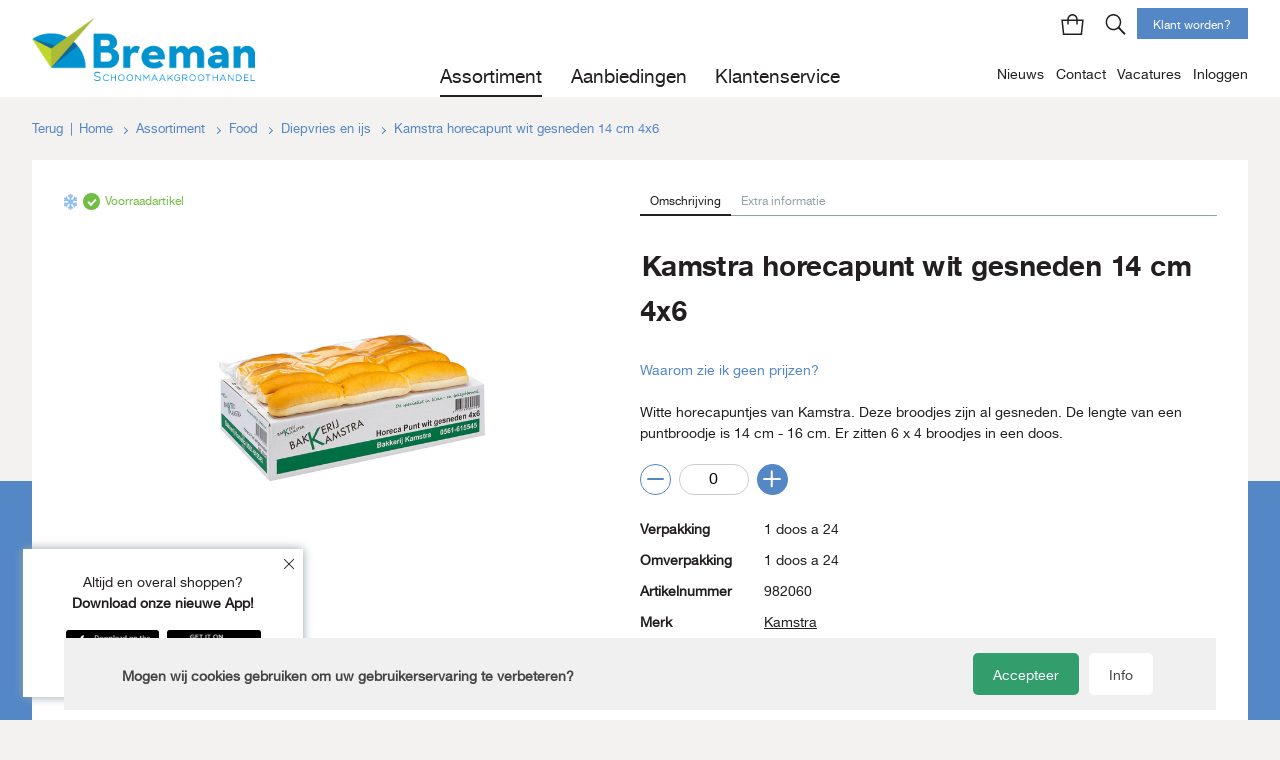

--- FILE ---
content_type: text/html; charset=UTF-8
request_url: https://jaapbreman.nl/assortiment/food/diepvries-en-ijs/kamstra-horecapunt-wit-gesneden-14-cm-4x6-982060
body_size: 76820
content:
<!DOCTYPE html>
<html lang="nl">
	<head>
						
						<meta http-equiv="language" content="NL">
			<meta charset="UTF-8">
			<meta http-equiv="X-UA-Compatible" content="IE=edge,chrome=1">
			<meta name="format-detection" content="telephone=no"/>
			<meta id="metaViewport" name="viewport" content="width=device-width, initial-scale=1, viewport-fit=cover" />

						<meta name="csrf-token" content="Q0X0tcTPCQYdtZ4OgCOufB8dpPENp67EviOTGSdx">
			<meta name="environment" content="production">
			<meta name="translations" content="{&quot;auth.values.email&quot;:&quot;E-mail&quot;,&quot;auth.values.password&quot;:&quot;Wachtwoord&quot;,&quot;auth\/login.form.remember-me&quot;:&quot;Ingelogd blijven&quot;,&quot;auth\/login.form.reset-password&quot;:&quot;Wachtwoord vergeten?&quot;,&quot;auth\/login.form.submit&quot;:&quot;Inloggen&quot;,&quot;auth\/login.form.with-cart&quot;:&quot;Producten uit winkelwagen meenemen&quot;,&quot;auth\/login.title&quot;:&quot;Inloggen&quot;,&quot;elements\/app-notification.apple&quot;:&quot;Downloaden vanuit de App Store&quot;,&quot;elements\/app-notification.google&quot;:&quot;Downloaden vanuit Google Play&quot;,&quot;general\/form.options.no_preference&quot;:&quot;Geen voorkeur&quot;,&quot;general\/form.options.none&quot;:&quot;Geen&quot;,&quot;general\/form.submit&quot;:&quot;Verzenden&quot;,&quot;general\/form.save&quot;:&quot;Opslaan&quot;,&quot;pages\/assortment.new&quot;:&quot;Nieuw in het assortiment&quot;,&quot;pages\/assortment.deleted&quot;:&quot;Uit het assortiment&quot;,&quot;pages\/assortment.products_with_long_delivery_available&quot;:&quot;Er zijn meer resultaten met een langere levertijd. Klik hier voor het resultaat.&quot;,&quot;pages\/assortment.more_info_with_representative&quot;:&quot;Vragen? Neem contact op met uw vertegenwoordiger of FOOX vestiging.&quot;,&quot;pages\/assortment.filters.no_products_found&quot;:&quot;Er konden geen producten gevonden met de actieve filters.&quot;,&quot;pages\/assortment.filters.active&quot;:&quot;Actieve filters&quot;,&quot;pages\/assortment.filters.brand&quot;:&quot;Merk&quot;,&quot;pages\/assortment.filters.category&quot;:&quot;Categorie&quot;,&quot;pages\/assortment.filters.tag&quot;:&quot;Subcategorie&quot;,&quot;pages\/assortment.filters.certification_marks&quot;:&quot;Keurmerk&quot;,&quot;pages\/assortment.filters.country&quot;:&quot;Land van herkomst&quot;,&quot;pages\/assortment.filters.packing&quot;:&quot;Verpakking&quot;,&quot;pages\/assortment.filters.product_type&quot;:&quot;Artikel soort&quot;,&quot;pages\/assortment.filters.show&quot;:&quot;Toon filters&quot;,&quot;pages\/assortment.filters.title&quot;:&quot;Filters&quot;,&quot;pages\/assortment.filters.stock&quot;:&quot;Voorraad&quot;,&quot;pages\/assortment.filters.restore&quot;:&quot;Herstellen&quot;,&quot;pages\/assortment.filters.restore_all&quot;:&quot;Herstel alles&quot;,&quot;pages\/assortment.product_types.action&quot;:&quot;Actie&quot;,&quot;pages\/assortment.product_types.fresh&quot;:&quot;Vers&quot;,&quot;pages\/assortment.product_types.frozen&quot;:&quot;Diepvries&quot;,&quot;pages\/assortment.ranking.title&quot;:&quot;Sorteren op&quot;,&quot;pages\/assortment.ranking.options.popularity&quot;:&quot;Populariteit&quot;,&quot;pages\/assortment.ranking.options.created_at&quot;:&quot;Nieuw&quot;,&quot;pages\/assortment.ranking.options.number&quot;:&quot;Nummer&quot;,&quot;pages\/assortment.ranking.options.title&quot;:&quot;Titel&quot;,&quot;pages\/assortment.ranking.options.price&quot;:&quot;Prijs&quot;,&quot;pages\/assortment.ranking.search_options.relevance&quot;:&quot;Relevantie&quot;,&quot;pages\/assortment.ranking.search_options.popularity&quot;:&quot;Populariteit&quot;,&quot;pages\/assortment.ranking.search_options.created_at&quot;:&quot;Nieuw&quot;,&quot;pages\/assortment.ranking.search_options.number&quot;:&quot;Nummer&quot;,&quot;pages\/assortment.ranking.search_options.title&quot;:&quot;Titel&quot;,&quot;pages\/assortment.ranking.search_options.price&quot;:&quot;Prijs&quot;,&quot;pages\/assortment.menu_title&quot;:&quot;Assortiment&quot;,&quot;pages\/assortment.index.more&quot;:&quot;Ontdek meer&quot;,&quot;pages\/assortment.index.product.product&quot;:&quot;Artikel&quot;,&quot;pages\/assortment.index.product.amount&quot;:&quot;Aantal&quot;,&quot;pages\/assortment.index.product.content&quot;:&quot;Inhoud&quot;,&quot;pages\/assortment.index.product.description&quot;:&quot;Omschrijving&quot;,&quot;pages\/assortment.index.product.number&quot;:&quot;Artikelnummer&quot;,&quot;pages\/assortment.index.product.price&quot;:&quot;Prijs&quot;,&quot;pages\/assortment.index.product.subtotal&quot;:&quot;Subtotaal&quot;,&quot;pages\/assortment.category.detail.slug&quot;:&quot;info&quot;,&quot;pages\/assortment.supplier.menu_title&quot;:&quot;Leverancier&quot;,&quot;pages\/assortment.product.actions.pricing.original_price&quot;:&quot;Van&quot;,&quot;pages\/assortment.product.actions.pricing.price&quot;:&quot;Voor&quot;,&quot;pages\/assortment.product.add_to_cart&quot;:&quot;Aan winkelwagen toevoegen&quot;,&quot;pages\/assortment.product.additional_products&quot;:&quot;Aanvullende artikelen&quot;,&quot;pages\/assortment.product.alternatives&quot;:&quot;Alternatieve producten&quot;,&quot;pages\/assortment.product.in_chart&quot;:&quot;:amount in winkelwagen&quot;,&quot;pages\/assortment.product.in_stock&quot;:&quot;Voorraadartikel&quot;,&quot;pages\/assortment.product.is_highlighted&quot;:&quot;Uitgelicht&quot;,&quot;pages\/assortment.product.not_in_stock&quot;:&quot;Langere levertijd&quot;,&quot;pages\/assortment.product.fresh&quot;:&quot;Versproduct&quot;,&quot;pages\/assortment.product.frozen&quot;:&quot;Diepvriesproduct&quot;,&quot;pages\/assortment.product.price_on_request&quot;:&quot;Prijs op aanvraag&quot;,&quot;pages\/assortment.product.price_hidden&quot;:&quot;Waarom zie ik geen prijzen?&quot;,&quot;pages\/assortment.product.packing&quot;:&quot;:order_qty :packing a :packing_content&quot;,&quot;pages\/assortment.product.large_packing&quot;:&quot;Omverpakking&quot;,&quot;pages\/assortment.product.properties.consumer_price&quot;:&quot;Consumentprijs&quot;,&quot;pages\/assortment.product.properties.ean_codes.consumer&quot;:&quot;Consument-EAN&quot;,&quot;pages\/assortment.product.properties.ean_codes.retail&quot;:&quot;Verkoop EAN&quot;,&quot;pages\/assortment.product.properties.ean_codes.bundle&quot;:&quot;EAN omverpakking&quot;,&quot;pages\/assortment.product.properties.barcode&quot;:&quot;Barcode&quot;,&quot;pages\/assortment.product.tabs.allergens.title&quot;:&quot;Voedingswaarden&quot;,&quot;pages\/assortment.product.tabs.allergens.subtitles.allergens&quot;:&quot;Allergenen&quot;,&quot;pages\/assortment.product.tabs.allergens.subtitles.ingredients&quot;:&quot;Ingredi\u00ebnten&quot;,&quot;pages\/assortment.product.tabs.description&quot;:&quot;Omschrijving&quot;,&quot;pages\/assortment.product.tabs.extra&quot;:&quot;Extra informatie&quot;,&quot;pages\/assortment.product.orderlist.new_list&quot;:&quot;Nieuwe lijst&quot;,&quot;pages\/assortment.product.cart_steps_warning&quot;:&quot;Dit product wordt per :step verkocht.&quot;,&quot;pages\/assortment.views.grid&quot;:&quot;Gridweergave&quot;,&quot;pages\/assortment.views.list&quot;:&quot;Lijstweergave&quot;,&quot;pages\/assortment.search.empty&quot;:&quot;Er zijn geen producten gevonden welke toepasbaar zijn op uw zoekterm(en)&quot;,&quot;pages\/assortment.search.searching&quot;:&quot;Laden...&quot;,&quot;pages\/assortment.search.slug&quot;:&quot;zoeken&quot;,&quot;pages\/assortment.search.form.input&quot;:&quot;Zoek in ons aanbod van meer dan 25000 producten&quot;,&quot;pages\/assortment.search.form.input_short&quot;:&quot;Zoek in ons complete aanbod&quot;,&quot;pages\/assortment.search.form.input_name&quot;:&quot;De zoekterm&quot;,&quot;pages\/assortment.search.form.results&quot;:&quot;:amount resultaten voor &#039;:query&#039;&quot;,&quot;pages\/scanner.slug&quot;:&quot;scanner&quot;,&quot;pages\/scanner.title&quot;:&quot;Barcodescanner&quot;,&quot;pages\/scanner.intro&quot;:&quot;Scan artikelen met uw scanner of geef een artikelnummer op. De gescande artikelen worden direct toegevoegd aan uw winkelwagen.&quot;,&quot;pages\/scanner.errors.product_in_cart&quot;:&quot;Het product zit al in de winkelwagen&quot;,&quot;pages\/scanner.errors.product_not_found&quot;:&quot;Het product kon niet gevonden worden&quot;,&quot;pages\/scanner.errors.product_exists&quot;:&quot;Het product is al gescand&quot;,&quot;errors.0.title&quot;:&quot;Whoops&quot;,&quot;errors.0.body&quot;:&quot;Er is iets mis gegaan. Probeer het later opnieuw.&quot;,&quot;errors.400.title&quot;:&quot;Whoops&quot;,&quot;errors.400.body&quot;:&quot;Er gaat iets niet goed met het aanvragen van de pagina. Probeer het later opnieuw.&quot;,&quot;errors.403.title&quot;:&quot;Geen toegang&quot;,&quot;errors.403.body&quot;:&quot;U heeft geen toegang tot deze pagina.&quot;,&quot;errors.404.title&quot;:&quot;Pagina niet gevonden&quot;,&quot;errors.404.body&quot;:&quot;De pagina waar u naar op zoek bent bestaat niet (meer).&quot;,&quot;errors.405.title&quot;:&quot;Pagina niet toegestaan&quot;,&quot;errors.405.body&quot;:&quot;Het is niet toegestaan om op de gebruikte manier de pagina te bereiken.&quot;,&quot;errors.418.title&quot;:&quot;Theepot&quot;,&quot;errors.418.body&quot;:&quot;Ik ben een theepot \u2615.&quot;,&quot;errors.500.title&quot;:&quot;Oeps&quot;,&quot;errors.500.body&quot;:&quot;Er is iets mis gegaan tijdens de actie die u zojuist heeft uitgevoerd. Geen paniek, hier kunt u niets aan doen. Onze ontwikkelaars zijn automatisch op de hoogte gesteld van dit probleem en zullen er dit zo snel mogelijk oplossen.&quot;,&quot;errors.503.title&quot;:&quot;Onderhoud&quot;,&quot;errors.503.body&quot;:&quot;Op het moment zijn wij bezig met onderhoud aan onze website. Probeer het later opnieuw.&quot;,&quot;general.accept_terms&quot;:&quot;Ik heb de &lt;a href=\&quot;\/algemene-voorwaarden\&quot; target=\&quot;_blank\&quot; title=\&quot;Algemene voorwaarden\&quot;&gt;algemene voorwaarden&lt;\/a&gt; gelezen en ga hiermee akkoord.&quot;,&quot;general.app_title&quot;:&quot;Altijd en overal shoppen?&quot;,&quot;general.app_text&quot;:&quot;Download onze nieuwe App!&quot;,&quot;general.assortment&quot;:&quot;Assortiment&quot;,&quot;general.name&quot;:&quot;Naam&quot;,&quot;general.address&quot;:&quot;Adres&quot;,&quot;general.call&quot;:&quot;Bel naar :title&quot;,&quot;general.categories&quot;:&quot;Categorie\u00ebn&quot;,&quot;general.place&quot;:&quot;Plaats&quot;,&quot;general.zip&quot;:&quot;Postcode&quot;,&quot;general.phone&quot;:&quot;Telefoonnummer&quot;,&quot;general.email&quot;:&quot;E-mailadres&quot;,&quot;general.supplier&quot;:&quot;Leverancier&quot;,&quot;general.company_name&quot;:&quot;Bedrijfsnaam&quot;,&quot;general.restore&quot;:&quot;Herstellen&quot;,&quot;general.less&quot;:&quot;Minder&quot;,&quot;general.load&quot;:&quot;Laden&quot;,&quot;general.none&quot;:&quot;Geen&quot;,&quot;general.no_results&quot;:&quot;Geen resultaten gevonden&quot;,&quot;general.mail&quot;:&quot;Mail naar :title&quot;,&quot;general.more&quot;:&quot;Meer&quot;,&quot;general.next&quot;:&quot;Volgende&quot;,&quot;general.back&quot;:&quot;Terug&quot;,&quot;general.all_items&quot;:&quot;Alle &quot;,&quot;general.place_order&quot;:&quot;Plaats bestelling&quot;,&quot;general.place_quotation&quot;:&quot;Plaats offerte&quot;,&quot;general.to_checkout&quot;:&quot;Naar de kassa&quot;,&quot;general.place_order_without_login&quot;:&quot;Gegevens invullen&quot;,&quot;general.no_preference&quot;:&quot;Geen voorkeur&quot;,&quot;general.read_more&quot;:&quot;Lees meer&quot;,&quot;general.excluding_vat&quot;:&quot;exclusief BTW&quot;,&quot;general.excluding_vat_short&quot;:&quot;excl. BTW&quot;,&quot;general.pricing.excluding_vat&quot;:&quot;Bruto&quot;,&quot;general.pricing.free&quot;:&quot;gratis&quot;,&quot;general.pricing.vat_low&quot;:&quot;BTW laag&quot;,&quot;general.pricing.vat_high&quot;:&quot;BTW hoog&quot;,&quot;general.pricing.shipping&quot;:&quot;Verzendkosten&quot;,&quot;general.pricing.packaging&quot;:&quot;Emballage&quot;,&quot;general.pricing.including_vat&quot;:&quot;Netto&quot;,&quot;general.pricing.ideal_tax&quot;:&quot;iDEAL toelage&quot;,&quot;general.pricing.total_including_ideal&quot;:&quot;Netto incl. iDEAL toelage&quot;,&quot;general.save&quot;:&quot;Opslaan&quot;,&quot;general.slogan&quot;:&quot;Hartelijk geleverd&quot;,&quot;general.sort&quot;:&quot;Sorteren op&quot;,&quot;general.vat_rules.low&quot;:&quot;Laag&quot;,&quot;general.vat_rules.high&quot;:&quot;Hoog&quot;,&quot;general.subscribe&quot;:&quot;Inschrijven&quot;,&quot;general.footer.contact.title&quot;:&quot;Contact&quot;,&quot;general.footer.contact.email&quot;:&quot;E-mail&quot;,&quot;general.footer.contact.fax&quot;:&quot;Fax&quot;,&quot;general.footer.contact.phone&quot;:&quot;Telefoon&quot;,&quot;general.actions.title&quot;:&quot;Aanbieding&quot;,&quot;general.actions.points&quot;:&quot;FOOX punten&quot;,&quot;general.actions.bonus&quot;:&quot;Bonus producten&quot;,&quot;general.validation.required&quot;:&quot;Dit veld is vereist&quot;,&quot;general.validation.in_future&quot;:&quot;Datum moet in toekomst liggen&quot;,&quot;routes.order.prefix&quot;:&quot;bestellingen&quot;,&quot;routes.order.finalize&quot;:&quot;betalen&quot;,&quot;routes.order.finalize_payment_form&quot;:&quot;starten&quot;,&quot;routes.shopping_cart.prefix&quot;:&quot;winkelwagen&quot;,&quot;routes.shopping_cart.index&quot;:&quot;inhoud&quot;,&quot;routes.shopping_cart.pay&quot;:&quot;betalen&quot;,&quot;routes.shopping_cart.create_order&quot;:&quot;bestellen&quot;,&quot;routes.shopping_cart.parked&quot;:&quot;geparkeerd&quot;,&quot;partials\/newsletter.title&quot;:&quot;Schrijf je in voor alle aanbiedingen&quot;,&quot;partials\/newsletter.placeholder&quot;:&quot;Vul je e-mailadres in&quot;,&quot;partials\/newsletter.content&quot;:&quot;Ontvang periodiek alle aanbiedingen voor zoetwaren, tabak en horeca direct in je mailbox en alle andere interessante info zoals gratis naar de FOOX beurs.&quot;,&quot;partials\/newsletter.submitted&quot;:&quot;Uw inschrijving is voltooid.&quot;,&quot;partials\/newsletter.confirmed&quot;:&quot;Uw inschrijving is bevestigd.&quot;,&quot;partials\/newsletter.errors.already_in_use&quot;:&quot;Het e-mailadres is al ingeschreven voor de nieuwsbrief.&quot;,&quot;partials\/newsletter.mailing.subject&quot;:&quot;Inschrijven voor nieuwsbrief bevestigen&quot;,&quot;partials\/newsletter.mailing.content&quot;:&quot;Bevestig uw inschrijving voor de nieuwsbrief van FOOX op :email via onderstaande knop of via deze link:&lt;br&gt;\n                    &lt;a href=\&quot;:link\&quot; title=\&quot;Bevestig uw inschrijving\&quot; style=\&quot;overflow-wrap: break-word; word-wrap: break-word; word-break: break-word; text-decoration: none;line-height: 20px; font-size: 12px;color:#5387C6\&quot;&gt;:link&lt;\/a&gt;.&quot;,&quot;partials\/newsletter.mailing.confirm&quot;:&quot;Bevestig inschrijving&quot;}">
			<meta name="configuration" content="{&quot;app.name&quot;:&quot;FOOX&quot;,&quot;app.env&quot;:&quot;production&quot;,&quot;app.timezone&quot;:&quot;Europe\/Amsterdam&quot;,&quot;app.locale&quot;:&quot;nl&quot;,&quot;google.recaptcha.site_key&quot;:&quot;6LeQ_ogUAAAAAKZrnP5oJnyCqcSLwa-9CdmF_oYa&quot;}">

						                                                                                            			<title>Kamstra horecapunt wit gesneden 14 cm 4x6 - Diepvries &amp; IJs | Complete vriesproducten voor horeca &amp; retail | FOOX - Food | Compleet assortiment voedingsmiddelen voor bedrijven - Schoonmaakgroothandel Breman</title>
			<meta name="keywords" content="bolletjes, boterham, brood, broodjes, puntjes">
			<meta name="description" content="Witte horecapuntjes van Kamstra. Deze broodjes zijn al gesneden. De lengte van een puntbroodje is 14 cm - 16 cm. Er zitten 6 x 4 broodjes in een doos.">

						
						<meta property="og:site_name" content="Kamstra horecapunt wit gesneden 14 cm 4x6 - Diepvries &amp; IJs | Complete vriesproducten voor horeca &amp; retail | FOOX - Food | Compleet assortiment voedingsmiddelen voor bedrijven">
			<meta property="og:url" content="https://jaapbreman.nl/assortiment/food/diepvries-en-ijs/kamstra-horecapunt-wit-gesneden-14-cm-4x6-982060">
							<meta property="og:image" content="https://jaapbreman.nl/img/logo/large.png"/>
			
						<link rel="stylesheet" type="text/css" href="https://jaapbreman.nl/css/app.css?id=71800d7ff261f376550c">
			<link rel="stylesheet" type="text/css" href="https://jaapbreman.nl/css/vendor.css?id=6790795f41244e4fcdbb">

														<meta name="analytics" content="G-H40SKE5QZ0">
									<meta name="analytics-event" content="{&quot;action&quot;:&quot;view_item&quot;,&quot;data&quot;:{&quot;currency&quot;:&quot;EUR&quot;,&quot;value&quot;:null,&quot;items&quot;:[{&quot;item_id&quot;:982060,&quot;item_name&quot;:&quot;Kamstra horecapunt wit gesneden 14 cm 4x6&quot;,&quot;item_category&quot;:&quot;Food&quot;,&quot;discount&quot;:null,&quot;price&quot;:null,&quot;item_category2&quot;:&quot;Diepvries en ijs&quot;,&quot;quantity&quot;:0,&quot;item_brand&quot;:&quot;Kamstra&quot;}]}}">
				
													<script async src="https://www.googletagmanager.com/gtag/js?id=G-H40SKE5QZ0"></script>
					<script src="https://jaapbreman.nl/js/analytics.js?id=a0e3698dfd0daa6e06e9"></script>
							
						<link rel="apple-touch-icon" sizes="57x57" href="https://jaapbreman.nl/img/favicon/breman/apple-icon-57x57.png">
			<link rel="apple-touch-icon" sizes="60x60" href="https://jaapbreman.nl/img/favicon/breman/apple-icon-60x60.png">
			<link rel="apple-touch-icon" sizes="72x72" href="https://jaapbreman.nl/img/favicon/breman/apple-icon-72x72.png">
			<link rel="apple-touch-icon" sizes="76x76" href="https://jaapbreman.nl/img/favicon/breman/apple-icon-76x76.png">
			<link rel="apple-touch-icon" sizes="114x114" href="https://jaapbreman.nl/img/favicon/breman/apple-icon-114x114.png">
			<link rel="apple-touch-icon" sizes="120x120" href="https://jaapbreman.nl/img/favicon/breman/apple-icon-120x120.png">
			<link rel="apple-touch-icon" sizes="144x144" href="https://jaapbreman.nl/img/favicon/breman/apple-icon-144x144.png">
			<link rel="apple-touch-icon" sizes="152x152" href="https://jaapbreman.nl/img/favicon/breman/apple-icon-152x152.png">
			<link rel="apple-touch-icon" sizes="180x180" href="https://jaapbreman.nl/img/favicon/breman/apple-icon-180x180.png">
			<link rel="icon" type="image/png" sizes="192x192"  href="https://jaapbreman.nl/img/favicon/breman/android-icon-192x192.png">
			<link rel="icon" type="image/png" sizes="32x32" href="https://jaapbreman.nl/img/favicon/breman/favicon-32x32.png">
			<link rel="icon" type="image/png" sizes="96x96" href="https://jaapbreman.nl/img/favicon/breman/favicon-96x96.png">
			<link rel="icon" type="image/png" sizes="16x16" href="https://jaapbreman.nl/img/favicon/breman/favicon-16x16.png">
			<link rel="icon" type="image/x-icon" href="https://jaapbreman.nl/img/favicon/breman/favicon.ico">
			<link rel="manifest" href="https://jaapbreman.nl/img/favicon/breman/manifest.json">
			<meta name="msapplication-TileImage" content="https://jaapbreman.nl/img/favicon/breman/ms-icon-144x144.png">
		

	<meta property="og:type" content="product">
	<meta name="twitter:card" content="product">
	<meta name="twitter:title" content="Kamstra horecapunt wit gesneden 14 cm 4x6">
	<meta name="twitter:image" content="https://media.foox.nl/FT/AFB/high/982060.jpg">

	
		</head>
	<body class="preload">
		
				<div id="app" class="blue" data-cart-products="[]">
			<header id="header">
				<div class="menu-icon for-mobile" id="menuToggle">
					<span class="top"></span>
				</div>

				<div class="container clearfix">

					<a href="https://jaapbreman.nl" title="Home" id="logo">
						<img src="https://jaapbreman.nl/img/logo/breman.png"
							 alt="Schoonmaakgroothandel Breman"
							 title="Schoonmaakgroothandel Breman">
					</a>
					<div class="header-icons">
                        <a href="https://jaapbreman.nl/winkelwagen/inhoud"
   title="Winkelwagen"
   class="icon cart">
    <cart-amount amount=""></cart-amount>
</a>
<a href="#"
   class="icon account login-modal-toggle"
   title="Inloggen">
</a>
<a href="#" class="search-toggle icon search" title="Zoeken"></a>

                        <span class="header-links">
															<a href="https://jaapbreman.nl/nieuws"
									target="_self"
									title="Nieuws">
									Nieuws
								</a>
															<a href="https://jaapbreman.nl/contact"
									target="_self"
									title="Contact">
									Contact
								</a>
															<a href="https://jaapbreman.nl/vacatures"
									target="_self"
									title="Vacatures">
									Vacatures
								</a>
							                                                            <a href="#" class="for-desktop login-modal-toggle"
                                   title="Inloggen"
                                   id="login-modal-toggle">Inloggen
                                </a>
                            							                        </span>
					</div>

					<div class="top-menu for-desktop">
                                                <span class="icon-wrapper">
                            <a href="https://jaapbreman.nl/winkelwagen/inhoud"
   title="Winkelwagen"
   class="icon cart">
    <cart-amount amount=""></cart-amount>
</a>
<a href="#"
   class="icon account login-modal-toggle"
   title="Inloggen">
</a>
<a href="#" class="search-toggle icon search" title="Zoeken"></a>
                        </span>
                                                <a href="https://jaapbreman.nl/account/registreren" class="btn btn-blue register for-desktop" title="Klant worden?">
                            Klant worden?
                        </a>
                                            </div>
                    <div id="search">
                        <search
                            action="https://jaapbreman.nl/zoeken"
                            placeholder="Zoek in ons complete aanbod">
                        </search>
                    </div>
				</div>

								<nav id="navigation">
					<ul class="main">
																	<li class="mainlinks">
							<a href="https://jaapbreman.nl/assortiment"
							   title="Assortiment"
								 class="active">
								Assortiment
							</a>
															<div class="pages">
									<div class="container clearfix">
										<div class="page">
                                            <div class="clearfix">
                                                <h3 class="for-desktop">Assortiment</h3>
                                                <h3 class="for-desktop secondary">Categorieën</h3>
                                            </div>

											<ul class="primary">
																																																					<li>
															<a href="https://jaapbreman.nl/assortiment/schoonmaak"
															data-target="img-schoonmaak-3"
															title="Schoonmaak"
																 class="primary-link"																data-restricted="0">
																Schoonmaak
															</a>
																														<ul class="secondary">
																<li class="back-link">Terug</li>
																<li class="cat-link">
																	<a href="https://jaapbreman.nl/assortiment/schoonmaak"
																	title="Schoonmaak"
																		data-restricted="0">
																		Alle Schoonmaak
																	</a>
																</li>
																																																		<li><a href="https://jaapbreman.nl/assortiment/schoonmaak/schoonmaakartikelen"
																		title="Schoonmaakartikelen"
																		data-restricted="0">
																			Schoonmaakartikelen
																	</a></li>
																																																		<li><a href="https://jaapbreman.nl/assortiment/schoonmaak/reinigingsmiddelen-1"
																		title="Reinigingsmiddelen"
																		data-restricted="0">
																			Reinigingsmiddelen
																	</a></li>
																																																		<li><a href="https://jaapbreman.nl/assortiment/schoonmaak/papier-dispensers"
																		title="Papier &amp; Dispensers"
																		data-restricted="0">
																			Papier &amp; Dispensers
																	</a></li>
																																																		<li><a href="https://jaapbreman.nl/assortiment/schoonmaak/hulpmiddelen-pbm"
																		title="Hulpmiddelen &amp; PBM"
																		data-restricted="0">
																			Hulpmiddelen &amp; PBM
																	</a></li>
																																																		<li><a href="https://jaapbreman.nl/assortiment/schoonmaak/machines-toebehoren"
																		title="Machines &amp; Toebehoren"
																		data-restricted="0">
																			Machines &amp; Toebehoren
																	</a></li>
																																																		<li><a href="https://jaapbreman.nl/assortiment/schoonmaak/afvalverwerking"
																		title="Afvalverwerking"
																		data-restricted="0">
																			Afvalverwerking
																	</a></li>
																																																		<li><a href="https://jaapbreman.nl/assortiment/schoonmaak/vaatwasmiddelen"
																		title="Vaatwasmiddelen"
																		data-restricted="0">
																			Vaatwasmiddelen
																	</a></li>
																																																		<li><a href="https://jaapbreman.nl/assortiment/schoonmaak/werkwagens-rolemmers"
																		title="Werkwagens &amp; rolemmers"
																		data-restricted="0">
																			Werkwagens &amp; rolemmers
																	</a></li>
																															</ul>
																													</li>
																																																																		<li>
															<a href="https://jaapbreman.nl/assortiment/koffie-cacao-en-thee"
															data-target="img-koffie-cacao-en-thee-11"
															title="Koffie, cacao en thee"
																 class="primary-link"																data-restricted="0">
																Koffie, cacao en thee
															</a>
																														<ul class="secondary">
																<li class="back-link">Terug</li>
																<li class="cat-link">
																	<a href="https://jaapbreman.nl/assortiment/koffie-cacao-en-thee"
																	title="Koffie, cacao en thee"
																		data-restricted="0">
																		Alle Koffie, cacao en thee
																	</a>
																</li>
																																																		<li><a href="https://jaapbreman.nl/assortiment/koffie-cacao-en-thee/koffie"
																		title="Koffie"
																		data-restricted="0">
																			Koffie
																	</a></li>
																																																		<li><a href="https://jaapbreman.nl/assortiment/koffie-cacao-en-thee/thee"
																		title="Thee"
																		data-restricted="0">
																			Thee
																	</a></li>
																																																		<li><a href="https://jaapbreman.nl/assortiment/koffie-cacao-en-thee/koffiefilters"
																		title="Koffiefilters"
																		data-restricted="0">
																			Koffiefilters
																	</a></li>
																																																		<li><a href="https://jaapbreman.nl/assortiment/koffie-cacao-en-thee/suiker-en-creamer"
																		title="Suiker en creamer"
																		data-restricted="0">
																			Suiker en creamer
																	</a></li>
																																																		<li><a href="https://jaapbreman.nl/assortiment/koffie-cacao-en-thee/koffieverrijkers"
																		title="Koffieverrijkers"
																		data-restricted="0">
																			Koffieverrijkers
																	</a></li>
																																																		<li><a href="https://jaapbreman.nl/assortiment/koffie-cacao-en-thee/cacao"
																		title="Cacao"
																		data-restricted="0">
																			Cacao
																	</a></li>
																															</ul>
																													</li>
																																																																		<li>
															<a href="https://jaapbreman.nl/assortiment/rookwaren"
															data-target="img-rookwaren-10"
															title="Rookwaren"
																 class="primary-link"																data-restricted="1">
																Rookwaren
															</a>
																														<ul class="secondary">
																<li class="back-link">Terug</li>
																<li class="cat-link">
																	<a href="https://jaapbreman.nl/assortiment/rookwaren"
																	title="Rookwaren"
																		data-restricted="1">
																		Alle Rookwaren
																	</a>
																</li>
																																																		<li><a href="https://jaapbreman.nl/assortiment/rookwaren/sigaretten"
																		title="Sigaretten"
																		data-restricted="1">
																			Sigaretten
																	</a></li>
																																																		<li><a href="https://jaapbreman.nl/assortiment/rookwaren/sigaren"
																		title="Sigaren"
																		data-restricted="1">
																			Sigaren
																	</a></li>
																																																		<li><a href="https://jaapbreman.nl/assortiment/rookwaren/shagtabak"
																		title="Shagtabak"
																		data-restricted="1">
																			Shagtabak
																	</a></li>
																																																		<li><a href="https://jaapbreman.nl/assortiment/rookwaren/snuif-pijp-en-pruimtabak"
																		title="Snuif-, pijp- en pruimtabak"
																		data-restricted="1">
																			Snuif-, pijp- en pruimtabak
																	</a></li>
																																																		<li><a href="https://jaapbreman.nl/assortiment/rookwaren/elektronisch-roken-vaping"
																		title="Elektronisch roken/ Vaping"
																		data-restricted="1">
																			Elektronisch roken/ Vaping
																	</a></li>
																																																		<li><a href="https://jaapbreman.nl/assortiment/rookwaren/rokersbenodigdheden"
																		title="Rokersbenodigdheden"
																		data-restricted="1">
																			Rokersbenodigdheden
																	</a></li>
																															</ul>
																													</li>
																																																																		<li>
															<a href="https://jaapbreman.nl/assortiment/automaten"
															data-target="img-automaten-13"
															title="Automaten"
																 class="primary-link"																data-restricted="1">
																Automaten
															</a>
																														<ul class="secondary">
																<li class="back-link">Terug</li>
																<li class="cat-link">
																	<a href="https://jaapbreman.nl/assortiment/automaten"
																	title="Automaten"
																		data-restricted="1">
																		Alle Automaten
																	</a>
																</li>
																																																		<li><a href="https://jaapbreman.nl/assortiment/automaten/snoepautomaten"
																		title="Snoepautomaten"
																		data-restricted="0">
																			Snoepautomaten
																	</a></li>
																																																		<li><a href="https://jaapbreman.nl/assortiment/automaten/soepautomaten"
																		title="Soepautomaten"
																		data-restricted="0">
																			Soepautomaten
																	</a></li>
																																																		<li><a href="https://jaapbreman.nl/assortiment/automaten/watercoolers"
																		title="Watercoolers"
																		data-restricted="0">
																			Watercoolers
																	</a></li>
																																																		<li><a href="https://jaapbreman.nl/assortiment/automaten/koelkasten"
																		title="Koelkasten"
																		data-restricted="0">
																			Koelkasten
																	</a></li>
																																																		<li><a href="https://jaapbreman.nl/assortiment/automaten/vriezers"
																		title="Vriezers"
																		data-restricted="0">
																			Vriezers
																	</a></li>
																																																		<li><a href="https://jaapbreman.nl/assortiment/automaten/cafitesse-koffiemachines"
																		title="Cafitesse koffiemachines"
																		data-restricted="0">
																			Cafitesse koffiemachines
																	</a></li>
																																																		<li><a href="https://jaapbreman.nl/assortiment/automaten/bonen-koffiemachines"
																		title="Bonen Koffiemachines"
																		data-restricted="0">
																			Bonen Koffiemachines
																	</a></li>
																																																		<li><a href="https://jaapbreman.nl/assortiment/automaten/fresh-brew-koffiemachines"
																		title="Fresh Brew koffiemachines"
																		data-restricted="0">
																			Fresh Brew koffiemachines
																	</a></li>
																																																		<li><a href="https://jaapbreman.nl/assortiment/automaten/instant-koffiemachines"
																		title="Instant koffiemachines"
																		data-restricted="0">
																			Instant koffiemachines
																	</a></li>
																																																		<li><a href="https://jaapbreman.nl/assortiment/automaten/filter-koffiemachines"
																		title="Filter koffiemachines"
																		data-restricted="0">
																			Filter koffiemachines
																	</a></li>
																																																		<li><a href="https://jaapbreman.nl/assortiment/automaten/cup-koffiemachines"
																		title="Cup koffiemachines"
																		data-restricted="1">
																			Cup koffiemachines
																	</a></li>
																																																		<li><a href="https://jaapbreman.nl/assortiment/automaten/koffieautomaten-accesoires-onderdelen"
																		title="Koffieautomaten Accesoires &amp; Onderdelen"
																		data-restricted="0">
																			Koffieautomaten Accesoires &amp; Onderdelen
																	</a></li>
																															</ul>
																													</li>
																																																																		<li>
															<a href="https://jaapbreman.nl/assortiment/food"
															data-target="img-food-7"
															title="Food"
																 class="primary-link"																data-restricted="0">
																Food
															</a>
																														<ul class="secondary">
																<li class="back-link">Terug</li>
																<li class="cat-link">
																	<a href="https://jaapbreman.nl/assortiment/food"
																	title="Food"
																		data-restricted="0">
																		Alle Food
																	</a>
																</li>
																																																		<li><a href="https://jaapbreman.nl/assortiment/food/koek-banket"
																		title="Koek &amp; Banket"
																		data-restricted="0">
																			Koek &amp; Banket
																	</a></li>
																																																		<li><a href="https://jaapbreman.nl/assortiment/food/chocolade-suikerwerk"
																		title="Chocolade &amp; Suikerwerk"
																		data-restricted="0">
																			Chocolade &amp; Suikerwerk
																	</a></li>
																																																		<li><a href="https://jaapbreman.nl/assortiment/food/chips-noten-pindas-hartig"
																		title="Chips, Noten, Pinda&#039;s &amp; Hartig"
																		data-restricted="0">
																			Chips, Noten, Pinda&#039;s &amp; Hartig
																	</a></li>
																																																		<li><a href="https://jaapbreman.nl/assortiment/food/diepvries-en-ijs"
																		title="Diepvries en ijs"
																		data-restricted="0">
																			Diepvries en ijs
																	</a></li>
																																																		<li><a href="https://jaapbreman.nl/assortiment/food/verswaren"
																		title="Verswaren"
																		data-restricted="0">
																			Verswaren
																	</a></li>
																																																		<li><a href="https://jaapbreman.nl/assortiment/food/grootverbruik"
																		title="Grootverbruik"
																		data-restricted="0">
																			Grootverbruik
																	</a></li>
																															</ul>
																													</li>
																																																																		<li>
															<a href="https://jaapbreman.nl/assortiment/dranken"
															data-target="img-dranken-12"
															title="Dranken"
																 class="primary-link"																data-restricted="1">
																Dranken
															</a>
																														<ul class="secondary">
																<li class="back-link">Terug</li>
																<li class="cat-link">
																	<a href="https://jaapbreman.nl/assortiment/dranken"
																	title="Dranken"
																		data-restricted="1">
																		Alle Dranken
																	</a>
																</li>
																																																		<li><a href="https://jaapbreman.nl/assortiment/dranken/frisdrank"
																		title="Frisdrank"
																		data-restricted="0">
																			Frisdrank
																	</a></li>
																																																		<li><a href="https://jaapbreman.nl/assortiment/dranken/postmix"
																		title="Postmix"
																		data-restricted="0">
																			Postmix
																	</a></li>
																																																		<li><a href="https://jaapbreman.nl/assortiment/dranken/vruchtensappen"
																		title="Vruchtensappen"
																		data-restricted="0">
																			Vruchtensappen
																	</a></li>
																																																		<li><a href="https://jaapbreman.nl/assortiment/dranken/mineraalwater"
																		title="Mineraalwater"
																		data-restricted="0">
																			Mineraalwater
																	</a></li>
																																																		<li><a href="https://jaapbreman.nl/assortiment/dranken/siroop"
																		title="Siroop"
																		data-restricted="0">
																			Siroop
																	</a></li>
																																																		<li><a href="https://jaapbreman.nl/assortiment/dranken/bier"
																		title="Bier"
																		data-restricted="1">
																			Bier
																	</a></li>
																																																		<li><a href="https://jaapbreman.nl/assortiment/dranken/wijnen"
																		title="Wijnen"
																		data-restricted="1">
																			Wijnen
																	</a></li>
																																																		<li><a href="https://jaapbreman.nl/assortiment/dranken/gedistilleerd"
																		title="Gedistilleerd"
																		data-restricted="1">
																			Gedistilleerd
																	</a></li>
																																																		<li><a href="https://jaapbreman.nl/assortiment/dranken/mixdranken"
																		title="Mixdranken"
																		data-restricted="1">
																			Mixdranken
																	</a></li>
																																																		<li><a href="https://jaapbreman.nl/assortiment/dranken/melkdranken"
																		title="Melkdranken"
																		data-restricted="0">
																			Melkdranken
																	</a></li>
																																																		<li><a href="https://jaapbreman.nl/assortiment/dranken/energy-en-sportdrinks"
																		title="Energy en Sportdrinks"
																		data-restricted="1">
																			Energy en Sportdrinks
																	</a></li>
																															</ul>
																													</li>
																																																																		<li>
															<a href="https://jaapbreman.nl/assortiment/office"
															data-target="img-office-2"
															title="Office"
																 class="primary-link"																data-restricted="0">
																Office
															</a>
																														<ul class="secondary">
																<li class="back-link">Terug</li>
																<li class="cat-link">
																	<a href="https://jaapbreman.nl/assortiment/office"
																	title="Office"
																		data-restricted="0">
																		Alle Office
																	</a>
																</li>
																																																		<li><a href="https://jaapbreman.nl/assortiment/office/kantoorartikelen"
																		title="Kantoorartikelen"
																		data-restricted="0">
																			Kantoorartikelen
																	</a></li>
																																																		<li><a href="https://jaapbreman.nl/assortiment/office/opbergen-en-archiveren"
																		title="Opbergen en archiveren"
																		data-restricted="0">
																			Opbergen en archiveren
																	</a></li>
																																																		<li><a href="https://jaapbreman.nl/assortiment/office/papier"
																		title="Papier"
																		data-restricted="0">
																			Papier
																	</a></li>
																																																		<li><a href="https://jaapbreman.nl/assortiment/office/facility-expeditie-en-veiligheid"
																		title="Facility, expeditie en veiligheid"
																		data-restricted="0">
																			Facility, expeditie en veiligheid
																	</a></li>
																																																		<li><a href="https://jaapbreman.nl/assortiment/office/printers-en-toebehoren"
																		title="Printers en toebehoren"
																		data-restricted="0">
																			Printers en toebehoren
																	</a></li>
																																																		<li><a href="https://jaapbreman.nl/assortiment/office/kantoormachines"
																		title="Kantoormachines"
																		data-restricted="0">
																			Kantoormachines
																	</a></li>
																															</ul>
																													</li>
																																																																		<li>
															<a href="https://jaapbreman.nl/assortiment/non-food"
															data-target="img-non-food-8"
															title="Non-Food"
																 class="primary-link"																data-restricted="0">
																Non-Food
															</a>
																														<ul class="secondary">
																<li class="back-link">Terug</li>
																<li class="cat-link">
																	<a href="https://jaapbreman.nl/assortiment/non-food"
																	title="Non-Food"
																		data-restricted="0">
																		Alle Non-Food
																	</a>
																</li>
																																																		<li><a href="https://jaapbreman.nl/assortiment/non-food/disposables"
																		title="Disposables"
																		data-restricted="0">
																			Disposables
																	</a></li>
																																																		<li><a href="https://jaapbreman.nl/assortiment/non-food/tafelaankleding"
																		title="Tafelaankleding"
																		data-restricted="0">
																			Tafelaankleding
																	</a></li>
																																																		<li><a href="https://jaapbreman.nl/assortiment/non-food/postzegels-en-waardepapieren"
																		title="Postzegels en waardepapieren"
																		data-restricted="0">
																			Postzegels en waardepapieren
																	</a></li>
																																																		<li><a href="https://jaapbreman.nl/assortiment/non-food/automaterialen"
																		title="Automaterialen"
																		data-restricted="0">
																			Automaterialen
																	</a></li>
																																																		<li><a href="https://jaapbreman.nl/assortiment/non-food/convenience-2"
																		title="Convenience"
																		data-restricted="0">
																			Convenience
																	</a></li>
																																																		<li><a href="https://jaapbreman.nl/assortiment/non-food/cadeaukaarten-1"
																		title="Cadeaukaarten"
																		data-restricted="0">
																			Cadeaukaarten
																	</a></li>
																																																		<li><a href="https://jaapbreman.nl/assortiment/non-food/primera-artikelen"
																		title="Primera artikelen"
																		data-restricted="0">
																			Primera artikelen
																	</a></li>
																																																		<li><a href="https://jaapbreman.nl/assortiment/non-food/glaswerk"
																		title="Glaswerk"
																		data-restricted="0">
																			Glaswerk
																	</a></li>
																															</ul>
																													</li>
																									                                                											</ul>

										</div>
										<div class="page-image">
											                                                                                        <img src="https://jaapbreman.nl/userfiles/assortment-categories/assortment-categories/main_menu/1754478690_toiletpapier%20580x395.jpg?t=20250806131130"
                                                 alt="Schoonmaak"
                                                 title="Schoonmaak"
                                                 loading="lazy" id="img-schoonmaak-3">
                                                                                        <img src="https://jaapbreman.nl/userfiles/assortment-categories/assortment-categories/main_menu/1745568021_Hoofdmenu%20afbeelding_Koffie%2C%20cacao%20en%20thee.jpg?t=20250425100021"
                                                 alt="Koffie, cacao en thee"
                                                 title="Koffie, cacao en thee"
                                                 loading="lazy" id="img-koffie-cacao-en-thee-11">
                                                                                        <img src="https://jaapbreman.nl/userfiles/assortment-categories/assortment-categories/main_menu/1611930086_pexels-olha-ruskykh-5984623.jpg?t=20210129152126"
                                                 alt="Rookwaren"
                                                 title="Rookwaren"
                                                 loading="lazy" id="img-rookwaren-10">
                                                                                        <img src="https://jaapbreman.nl/userfiles/assortment-categories/assortment-categories/main_menu/1611922115_pexels-chevanon-photography-324028.jpg?t=20210129130835"
                                                 alt="Automaten"
                                                 title="Automaten"
                                                 loading="lazy" id="img-automaten-13">
                                                                                        <img src="https://jaapbreman.nl/userfiles/assortment-categories/assortment-categories/main_menu/1611931591_pexels-mehrad-vosoughi-3687999.jpg?t=20210129154631"
                                                 alt="Food"
                                                 title="Food"
                                                 loading="lazy" id="img-food-7">
                                                                                        <img src="https://jaapbreman.nl/userfiles/assortment-categories/assortment-categories/main_menu/1725532942_Dranken%20foto.png?t=20240905124222"
                                                 alt="Dranken"
                                                 title="Dranken"
                                                 loading="lazy" id="img-dranken-12">
                                                                                        <img src="https://jaapbreman.nl/userfiles/assortment-categories/assortment-categories/main_menu/1611927200_pexels-negative-space-34578.jpg?t=20210129143320"
                                                 alt="Office"
                                                 title="Office"
                                                 loading="lazy" id="img-office-2">
                                                                                        <img src="https://jaapbreman.nl/userfiles/assortment-categories/assortment-categories/main_menu/1611565039_duurzame%20disposables%20groothandel%20foox.jpg?t=20210125100605"
                                                 alt="Non-Food"
                                                 title="Non-Food"
                                                 loading="lazy" id="img-non-food-8">
                                            										</div>
									</div>
								</div>
																														<li class="mainlinks">
							<a href="https://jaapbreman.nl/aanbiedingen"
							   title="Aanbiedingen"
								>
								Aanbiedingen
							</a>
																														<li class="mainlinks">
							<a href="https://jaapbreman.nl/klantenservice"
							   title="Klantenservice"
								>
								Klantenservice
							</a>
																							</ul>
				</nav>

			</header>

			<section id="content-wrap">
																			
				
																	
													<div class="breadcrumbs for-desktop">
						<div class="container clearfix">
													<div class="crumbs">
			<a href="https://jaapbreman.nl" class="back" title="Terug">
		Terug
	</a>
	<span>|</span>
						<a href="https://jaapbreman.nl" title="Home">
				Home
			</a>
								<a href="https://jaapbreman.nl/assortiment" title="Assortiment">
				Assortiment
			</a>
								<a href="https://jaapbreman.nl/assortiment/food" title="Food">
				Food
			</a>
								<a href="https://jaapbreman.nl/assortiment/food/diepvries-en-ijs" title="Diepvries en ijs">
				Diepvries en ijs
			</a>
								<span class="last">Kamstra horecapunt wit gesneden 14 cm 4x6</span>
			</div>												</div>
					</div>
				
									
			<div id="product" class="assortment"
		 data-restrictedPage="0">
		<div class="container">
			<div class="product-information clearfix">

				<div class="product-bar clearfix">
					


                    <div class="stock-wrap">
                                                                            <div class="icon-wrap">
                                <span class="product-icon icon-frozen grid-view" title="Diepvriesproduct"></span>
                            </div>
                                                                                                            <div class="icon-wrap">
                                    <span class="product-icon icon-instock grid-view" title="Voorraadartikel"></span>
                                    <span>Voorraadartikel</span>
                                </div>
                                                                        </div>
				</div>
								<div class="image">
											<div class="slide">
							<img src="https://media.foox.nl/FT/AFB/high/982060.jpg" alt="Kamstra horecapunt wit gesneden 14 cm 4x6" title="Kamstra horecapunt wit gesneden 14 cm 4x6" loading="lazy">
						</div>
									</div>

								<div class="information">
					<tabs>
						<div data-title="Omschrijving">
							<h1>Kamstra horecapunt wit gesneden 14 cm 4x6</h1>

							<div class="price-wrap clearfix  ">
	        <a href="https://jaapbreman.nl/account/registreren?prices-info=1" class="hidden-price" title="Waarom zie ik geen prijzen?">Waarom zie ik geen prijzen?</a>
	
	</div>

                            <div class="clearfix">
							                            </div>

														<div class="text">
								Witte horecapuntjes van Kamstra. Deze broodjes zijn al gesneden. De lengte van een puntbroodje is 14 cm - 16 cm. Er zitten 6 x 4 broodjes in een doos.
							</div>

														<add-to-cart class="clearfix"
										 product="4c619ec6-d141-4173-a28c-b006cc7e0879"
										 :amount="0"
										 :max="false"
						 				 :step="1"
										 :detail-pricing="true"></add-to-cart>

                            <table>
                                                                <tr>
                                    <td>Verpakking</td>
                                    <td>1 doos a 24</td>
                                </tr>
                                                                <tr>
                                    <td>Omverpakking</td>
                                    <td>1 doos a 24</td>
                                </tr>
                                                                <tr>
                                    <td>Artikelnummer</td>
                                    <td>982060</td>
                                </tr>
                                                                <tr>
                                    <td>Merk</td>
                                    <td>
                                        <a href="https://jaapbreman.nl/assortiment/merk/kamstra" title="Kamstra">
                                            Kamstra
                                        </a>
                                    </td>
                                </tr>
                                                                                            </table>

																						<ul class="extras">
																			<li>Verkoop EAN-code: 8713183002922</li>
																	</ul>
													</div>

																			<div data-title="Extra informatie">
																	<table>
																															<tr>
												<td>Verkoop EAN</td>
												<td>8713183002922</td>
											</tr>
																			</table>
																							</div>
						
												
																	</tabs>
				</div>
			</div>
		</div>
		<div class="colorbar colored"></div>
	</div>

			<div class="assortment grid-view">
			<div class="container">
					<h2>Misschien heb je hier ook interesse in?</h2>
<div class="product-row clearfix detail">

	<div class="assortment-overview clearfix ">
						        				<section class="products-overview clearfix guest">
																																									<div class="product" tabindex="">
    <div class="icon-wrap">
                <div class="product-icon icon-frozen grid-view" title="Diepvriesproduct"></div>
                            <div class="product-icon icon-instock grid-view" title="Voorraadartikel"></div>
                </div>

	
	


	<a href="https://jaapbreman.nl/assortiment/food/diepvries-en-ijs/kamstra-xxl-kadet-wit-gesneden-145-cm-988066" title="Kamstra XXL kadet wit gesneden 14.5 cm"
		 data-restricted="0">
		<div class="image">
			<img loading="lazy" src="https://media.foox.nl/FT/AFB/low/988066.jpg" alt="Kamstra XXL kadet wit gesneden 14.5 cm" title="Kamstra XXL kadet wit gesneden 14.5 cm">
		</div>

		<div class="art-number list-view">988066</div>

						<div class="title">Kamstra XXL kadet wit gesneden 14.5 cm</div>
		<div class="packing"><span class="art-number grid-view">988066</span>1 doos a 12</div>
	</a>

		<div class="stock  list-view">
		
		
			</div>
	
			<div class="price-wrap clearfix  ">
	
						<add-to-cart class="small grid-view"
						 product="cf170803-0c06-47e8-a908-cc8464b3c6e4"
						 :amount="0"
						 :max="false"
						 :single-button="true"
						 :cart-prices="false"
						 :detail-pricing="false"
						 :parked-cart="''"
						 :step="1"
						 			></add-to-cart>
					<add-to-cart class="large list-view"
						 product="cf170803-0c06-47e8-a908-cc8464b3c6e4"
						 :amount="0"
						 :max="false"
						 :single-button="false"
						 :cart-prices="false"
						 :detail-pricing="false"
						 :parked-cart="''"
						 :step="1"
						 			></add-to-cart>
				</div>
	</div>
																																		<div class="product" tabindex="">
    <div class="icon-wrap">
                <div class="product-icon icon-frozen grid-view" title="Diepvriesproduct"></div>
                            <div class="product-icon icon-instock grid-view" title="Voorraadartikel"></div>
                </div>

	
	


	<a href="https://jaapbreman.nl/assortiment/food/diepvries-en-ijs/kamstra-super-krentenbol-10cm-5x6st-982568" title="Kamstra super krentenbol 10cm. 5x6st."
		 data-restricted="0">
		<div class="image">
			<img loading="lazy" src="https://media.foox.nl/FT/AFB/low/982568.jpg" alt="Kamstra super krentenbol 10cm. 5x6st." title="Kamstra super krentenbol 10cm. 5x6st.">
		</div>

		<div class="art-number list-view">982568</div>

						<div class="title">Kamstra super krentenbol 10cm. 5x6st.</div>
		<div class="packing"><span class="art-number grid-view">982568</span>1 doos a 30</div>
	</a>

		<div class="stock  list-view">
		
		
			</div>
	
			<div class="price-wrap clearfix  ">
	
						<add-to-cart class="small grid-view"
						 product="3d757b34-62ee-4844-ba28-e9e2284e6914"
						 :amount="0"
						 :max="false"
						 :single-button="true"
						 :cart-prices="false"
						 :detail-pricing="false"
						 :parked-cart="''"
						 :step="1"
						 			></add-to-cart>
					<add-to-cart class="large list-view"
						 product="3d757b34-62ee-4844-ba28-e9e2284e6914"
						 :amount="0"
						 :max="false"
						 :single-button="false"
						 :cart-prices="false"
						 :detail-pricing="false"
						 :parked-cart="''"
						 :step="1"
						 			></add-to-cart>
				</div>
	</div>
																																		<div class="product" tabindex="">
    <div class="icon-wrap">
                <div class="product-icon icon-frozen grid-view" title="Diepvriesproduct"></div>
                            <div class="product-icon icon-instock grid-view" title="Voorraadartikel"></div>
                </div>

	
	


	<a href="https://jaapbreman.nl/assortiment/food/diepvries-en-ijs/kamstra-kadet-tarwe-11cm-per-stuk-verpakt-988067" title="Kamstra kadet tarwe 11cm. per stuk verpakt"
		 data-restricted="0">
		<div class="image">
			<img loading="lazy" src="https://media.foox.nl/FT/AFB/low/988067.jpg" alt="Kamstra kadet tarwe 11cm. per stuk verpakt" title="Kamstra kadet tarwe 11cm. per stuk verpakt">
		</div>

		<div class="art-number list-view">988067</div>

						<div class="title">Kamstra kadet tarwe 11cm. per stuk verpakt</div>
		<div class="packing"><span class="art-number grid-view">988067</span>1 doos a 27</div>
	</a>

		<div class="stock  list-view">
		
		
			</div>
	
			<div class="price-wrap clearfix  ">
	
						<add-to-cart class="small grid-view"
						 product="eee3e416-f87a-43b4-994e-b88c8d6ac2b3"
						 :amount="0"
						 :max="false"
						 :single-button="true"
						 :cart-prices="false"
						 :detail-pricing="false"
						 :parked-cart="''"
						 :step="1"
						 			></add-to-cart>
					<add-to-cart class="large list-view"
						 product="eee3e416-f87a-43b4-994e-b88c8d6ac2b3"
						 :amount="0"
						 :max="false"
						 :single-button="false"
						 :cart-prices="false"
						 :detail-pricing="false"
						 :parked-cart="''"
						 :step="1"
						 			></add-to-cart>
				</div>
	</div>
																																		<div class="product" tabindex="">
    <div class="icon-wrap">
                <div class="product-icon icon-frozen grid-view" title="Diepvriesproduct"></div>
                            <div class="product-icon icon-instock grid-view" title="Voorraadartikel"></div>
                </div>

	
	


	<a href="https://jaapbreman.nl/assortiment/food/diepvries-en-ijs/kamstra-hamburgerbun-sesam-10-cm-988073" title="Kamstra hamburgerbun sesam 10 cm"
		 data-restricted="0">
		<div class="image">
			<img loading="lazy" src="https://media.foox.nl/FT/AFB/low/988073.jpg" alt="Kamstra hamburgerbun sesam 10 cm" title="Kamstra hamburgerbun sesam 10 cm">
		</div>

		<div class="art-number list-view">988073</div>

						<div class="title">Kamstra hamburgerbun sesam 10 cm</div>
		<div class="packing"><span class="art-number grid-view">988073</span>1 doos a 30</div>
	</a>

		<div class="stock  list-view">
		
		
			</div>
	
			<div class="price-wrap clearfix  ">
	
						<add-to-cart class="small grid-view"
						 product="7869e09b-66db-4307-aa03-e4e57aed9734"
						 :amount="0"
						 :max="false"
						 :single-button="true"
						 :cart-prices="false"
						 :detail-pricing="false"
						 :parked-cart="''"
						 :step="1"
						 			></add-to-cart>
					<add-to-cart class="large list-view"
						 product="7869e09b-66db-4307-aa03-e4e57aed9734"
						 :amount="0"
						 :max="false"
						 :single-button="false"
						 :cart-prices="false"
						 :detail-pricing="false"
						 :parked-cart="''"
						 :step="1"
						 			></add-to-cart>
				</div>
	</div>
																																		<div class="product" tabindex="">
    <div class="icon-wrap">
                <div class="product-icon icon-frozen grid-view" title="Diepvriesproduct"></div>
                            <div class="product-icon icon-instock grid-view" title="Voorraadartikel"></div>
                </div>

	
	


	<a href="https://jaapbreman.nl/assortiment/food/diepvries-en-ijs/kamstra-broodje-dubbel-kaas-bruin-75-gr-982055" title="Kamstra broodje dubbel kaas bruin 75 gr"
		 data-restricted="0">
		<div class="image">
			<img loading="lazy" src="https://media.foox.nl/FT/AFB/low/982055.jpg" alt="Kamstra broodje dubbel kaas bruin 75 gr" title="Kamstra broodje dubbel kaas bruin 75 gr">
		</div>

		<div class="art-number list-view">982055</div>

						<div class="title">Kamstra broodje dubbel kaas bruin 75 gr</div>
		<div class="packing"><span class="art-number grid-view">982055</span>1 doos a 27</div>
	</a>

		<div class="stock  list-view">
		
		
			</div>
	
			<div class="price-wrap clearfix  ">
	
						<add-to-cart class="small grid-view"
						 product="3ebf0706-22f9-48ae-be17-859ffc6fb5f2"
						 :amount="0"
						 :max="false"
						 :single-button="true"
						 :cart-prices="false"
						 :detail-pricing="false"
						 :parked-cart="''"
						 :step="1"
						 			></add-to-cart>
					<add-to-cart class="large list-view"
						 product="3ebf0706-22f9-48ae-be17-859ffc6fb5f2"
						 :amount="0"
						 :max="false"
						 :single-button="false"
						 :cart-prices="false"
						 :detail-pricing="false"
						 :parked-cart="''"
						 :step="1"
						 			></add-to-cart>
				</div>
	</div>
												</section>
	</div>

	</div>
			</div>
		</div>
	
			
		
    <mail-subscribe></mail-subscribe>


                					<div class="row help">
	<div class="container">

		<h3>Hulp nodig?</h3>

		<div class="text">
			Hartelijk geholpen via mail, telefoon of uw eigen accountmanager. Probeer ook onze Breman app, bekijk onze <a href="https://jaapbreman.nl/aanbiedingen" title="Aanbiedingen">aanbiedingen</a> of lees onze <a href="https://jaapbreman.nl/klantenservice" title="FAQ">FAQ</a>.
		</div>

                    <a href="https://jaapbreman.nl/account/registreren" title="Klant worden?" class="btn btn-bordered white">
                Klant worden?
            </a>
            <a href="https://jaapbreman.nl/winkelwagen/inhoud" title="Offerte aanvragen" class="btn btn-bordered white">
                Offerte aanvragen
            </a>
        
	</div>
</div>
							</section>

			<footer id="footer">
				<div class="container clearfix">
					<div class="categories clearfix">

													<div class="category cat-assortment">
								<div class="footer-header footer-toggle">Assortiment</div>
								<ul>
																																							<li>
												<a href="https://jaapbreman.nl/assortiment/schoonmaak"
												   title="Schoonmaak">
													Schoonmaak
												</a>
											</li>
																					<li>
												<a href="https://jaapbreman.nl/assortiment/koffie-cacao-en-thee"
												   title="Koffie, cacao en thee">
													Koffie, cacao en thee
												</a>
											</li>
																					<li>
												<a href="https://jaapbreman.nl/assortiment/rookwaren"
												   title="Rookwaren">
													Rookwaren
												</a>
											</li>
																					<li>
												<a href="https://jaapbreman.nl/assortiment/automaten"
												   title="Automaten">
													Automaten
												</a>
											</li>
																					<li>
												<a href="https://jaapbreman.nl/assortiment/food"
												   title="Food">
													Food
												</a>
											</li>
																					<li>
												<a href="https://jaapbreman.nl/assortiment/dranken"
												   title="Dranken">
													Dranken
												</a>
											</li>
																					<li>
												<a href="https://jaapbreman.nl/assortiment/office"
												   title="Office">
													Office
												</a>
											</li>
																					<li>
												<a href="https://jaapbreman.nl/assortiment/non-food"
												   title="Non-Food">
													Non-Food
												</a>
											</li>
																				<li>
											<a href="https://jaapbreman.nl/assortiment/nieuw" title="Nieuw in het assortiment">
												Nieuw in het assortiment
											</a>
										</li>
										<li>
											<a href="https://jaapbreman.nl/assortiment/uit-het-assortiment" title="Uit het assortiment">
												Uit het assortiment
											</a>
										</li>

																										</ul>
							</div>
													<div class="category cat-highlighted">
								<div class="footer-header footer-toggle">Uitgelicht</div>
								<ul>
																																							<li>
												<a href="https://jaapbreman.nl/cradle-to-cradle"
												   target="_self"
												   title="Cradle to cradle">
													Cradle to cradle
												</a>
											</li>
																					<li>
												<a href="https://jaapbreman.nl/recycling"
												   target="_self"
												   title="Recycling">
													Recycling
												</a>
											</li>
																					<li>
												<a href="https://jaapbreman.nl/duurzame-totaaloplossingen"
												   target="_self"
												   title="Duurzame totaaloplossingen">
													Duurzame totaaloplossingen
												</a>
											</li>
																					<li>
												<a href="https://jaapbreman.nl/zorginstellingen"
												   target="_self"
												   title="Zorginstellingen">
													Zorginstellingen
												</a>
											</li>
																					<li>
												<a href="https://jaapbreman.nl/onderwijsinstellingen"
												   target="_self"
												   title="Onderwijsinstellingen">
													Onderwijsinstellingen
												</a>
											</li>
																					<li>
												<a href="https://jaapbreman.nl/horeca"
												   target="_self"
												   title="Horeca">
													Horeca
												</a>
											</li>
																					<li>
												<a href="https://jaapbreman.nl/industrie"
												   target="_self"
												   title="Industrie">
													Industrie
												</a>
											</li>
																					<li>
												<a href="https://jaapbreman.nl/recreatie"
												   target="_self"
												   title="Recreatie">
													Recreatie
												</a>
											</li>
																					<li>
												<a href="https://jaapbreman.nl/machines-en-onderdelen"
												   target="_self"
												   title="Machines en onderdelen">
													Machines en onderdelen
												</a>
											</li>
																					<li>
												<a href="https://jaapbreman.nl/papier-en-dispensers"
												   target="_self"
												   title="Papier en dispensers">
													Papier en dispensers
												</a>
											</li>
																					<li>
												<a href="https://jaapbreman.nl/reinigingsmiddelen"
												   target="_self"
												   title="Reinigingsmiddelen">
													Reinigingsmiddelen
												</a>
											</li>
																					<li>
												<a href="https://jaapbreman.nl/schoonmaakartikelen"
												   target="_self"
												   title="Schoonmaakartikelen">
													Schoonmaakartikelen
												</a>
											</li>
																											</ul>
							</div>
													<div class="category cat-service">
								<div class="footer-header footer-toggle">Service</div>
								<ul>
																																							<li>
												<a href="https://jaapbreman.nl/algemene-voorwaarden"
												   target="_self"
												   title="Algemene voorwaarden">
													Algemene voorwaarden
												</a>
											</li>
																											</ul>
							</div>
													<div class="category cat-about_us">
								<div class="footer-header footer-toggle">Over ons</div>
								<ul>
																																							<li>
												<a href="https://jaapbreman.nl/nieuws"
												   target="_self"
												   title="Nieuws">
													Nieuws
												</a>
											</li>
																					<li>
												<a href="https://jaapbreman.nl/vestigingen"
												   target="_self"
												   title="Vestigingen">
													Vestigingen
												</a>
											</li>
																					<li>
												<a href="https://jaapbreman.nl/mvo-1"
												   target="_self"
												   title="MVO">
													MVO
												</a>
											</li>
																					<li>
												<a href="https://jaapbreman.nl/contact"
												   target="_self"
												   title="Contact">
													Contact
												</a>
											</li>
																					<li>
												<a href="https://jaapbreman.nl/vacatures"
												   target="_self"
												   title="Vacatures">
													Vacatures
												</a>
											</li>
																											</ul>
							</div>
													<div class="category cat-contact">
								<div class="footer-header footer-toggle">Contact</div>
								<ul>
																		                                                                                										<li></li>
										<li>Edisonstraat 14</li>
										<li>8801PN Franeker</li>
                                                                                    <li>
                                                Telefoon:
                                                <a href="tel:+31582572244"
                                                   title="Bel naar ">
                                                    0582 - 57 22 44
                                                </a>
                                            </li>
                                                                                                                                                                    <li>
                                                E-mail:
                                                <a href="mailto:info@jaapbreman.nl"
                                                   title="Mail naar ">
                                                    info@jaapbreman.nl
                                                </a>
                                            </li>
                                        
																										</ul>
							</div>
											</div>

					<img class="payoff" src="https://jaapbreman.nl/img/payoffs/breman.jpg" alt="Hartelijk geleverd">

					<ul class="footer-link">
                        						<li>
							&copy; 2026 Breman
						</li>
					</ul>
				</div>
			</footer>

			<app-notification :message_title="'Altijd en overal shoppen?'"
							  :message_text="'Download onze nieuwe App!'"
							  :apple="'https://apps.apple.com/nl/app/breman/id1450611494'"
							  :google="'https://play.google.com/store/apps/details?id=nl.jaapbreman.app'"></app-notification>

							<login
										forgot-url="https://jaapbreman.nl/account/wachtwoord-vergeten"
					url-intended=""
					tabindex="-1">
										<br>
				</login>

			            				<div id="warning-modal" tabindex="-1">
                    <div class="modal-wrap">
                        <strong>Leeftijd verificatie</strong>
                        <div class="text">
                            De pagina of het document waar u om heeft gevraagd bevat handelsinformatie inzake tabaksartikelen of alcoholische dranken en is uitsluitend bestemd
            voor wederverkopers van deze producten. Tevens moet u voor het inzien van de inhoud minimaal 18 jaar oud zijn. <br>
            Bent u 18 jaar of ouder en wederverkoper van tabaksproducten en/of alcoholische dranken?
                        </div>

                        <div class="buttons">
                            <div class="btn btn-bordered blue" id="dismiss">Nee</div>
                            <div class="btn btn-blue" id="accept">Ja</div>
                        </div>
                    </div>

				</div>
			
            		</div>

					<script src="https://jaapbreman.nl/js/manifest.js?id=7db827d654313dce4250"></script>
			<script src="https://jaapbreman.nl/js/vendor.js?id=ca50c3198d3634a6aa6f"></script>
			<script src="https://jaapbreman.nl/js/app.js?id=4097b3792cceb00fcf79"></script>

            <script src="https://www.google.com/recaptcha/api.js?render=explicit&onload=recaptchaLoad" async defer></script>
		
													<script type="application/ld+json">
				{
					"@context": "https://schema.org",
					"@type": "BreadcrumbList",
					"itemListElement": [
											{
							"@type": "ListItem",
							"position": 1,
							"item": {
								"@type": "WebPage",
								"@id": "https://jaapbreman.nl",
								"name": "Home"
							}
						},											{
							"@type": "ListItem",
							"position": 2,
							"item": {
								"@type": "WebPage",
								"@id": "https://jaapbreman.nl/assortiment",
								"name": "Assortiment"
							}
						},											{
							"@type": "ListItem",
							"position": 3,
							"item": {
								"@type": "WebPage",
								"@id": "https://jaapbreman.nl/assortiment/food",
								"name": "Food"
							}
						},											{
							"@type": "ListItem",
							"position": 4,
							"item": {
								"@type": "WebPage",
								"@id": "https://jaapbreman.nl/assortiment/food/diepvries-en-ijs",
								"name": "Diepvries en ijs"
							}
						},											{
							"@type": "ListItem",
							"position": 5,
							"item": {
								"@type": "WebPage",
								"@id": "https://jaapbreman.nl/assortiment/diepvries-en-ijs/kamstra-horecapunt-wit-gesneden-14-cm-4x6-982060",
								"name": "Kamstra horecapunt wit gesneden 14 cm 4x6"
							}
						}										]
				}
				</script>
					

		<script type="application/ld+json">
		{
			"@context": "https://schema.org",
			"@type": "Product",
			"@id": "https://jaapbreman.nl/#Product-4c619ec6-d141-4173-a28c-b006cc7e0879",
			"name" : "Kamstra horecapunt wit gesneden 14 cm 4x6",
						"image": [
									"https://media.foox.nl/FT/AFB/high/982060.jpg"							],
										"brand": {
					"@type": "Thing",
					"name": "Kamstra"
				},
										"gtin8": "8713183002922",
						"offers": {
				"@type": "AggregateOffer",
				"highPrice": "7.43",
				"lowPrice": "7.43",
				"offerCount": "1",
				"priceCurrency": "EUR",
				"offers": [
					{
						"@type": "Offer",
						"url": "https://jaapbreman.nl/assortiment/food/diepvries-en-ijs/kamstra-horecapunt-wit-gesneden-14-cm-4x6-982060",
						"price": "7.43",
						"priceCurrency": "EUR"
					}
														]
			},
			"description": "Witte horecapuntjes van Kamstra. Deze broodjes zijn al gesneden. De lengte van een puntbroodje is 14 cm - 16 cm. Er zitten 6 x 4 broodjes in een doos.<br>Verkoop EAN-code: 8713183002922",
			"url": "https://jaapbreman.nl/assortiment/food/diepvries-en-ijs/kamstra-horecapunt-wit-gesneden-14-cm-4x6-982060"
		}
	</script>

							<script src="https://privacy-policy.u-lab.nl/api/js/nl/foox-fooxonline"></script>
			</body>
</html>


--- FILE ---
content_type: text/css
request_url: https://jaapbreman.nl/css/app.css?id=71800d7ff261f376550c
body_size: 222848
content:
@font-face{font-family:helveticaneuebold;src:url(../fonts/helveticaneue-bold/helveticaneue-bold-webfont.eot);src:url(../fonts/helveticaneue-bold/helveticaneue-bold-webfont.eot?#iefix) format("embedded-opentype"),url(../fonts/helveticaneue-bold/helveticaneue-bold-webfont.woff2) format("woff2"),url(../fonts/helveticaneue-bold/helveticaneue-bold-webfont.woff) format("woff"),url(../fonts/helveticaneue-bold/helveticaneue-bold-webfont.ttf) format("truetype"),url(../fonts/helveticaneue-bold/helveticaneue-bold-webfont.svg#helveticaneuebold) format("svg");font-weight:400;font-style:normal}@font-face{font-family:helveticaneueregular;src:url(../fonts/helveticaneue-regular/Helvetica-Neue.eot);src:url(../fonts/helveticaneue-regular/Helvetica-Neue.eot?#iefix) format("embedded-opentype"),url(../fonts/helveticaneue-regular/Helvetica-Neue.ttf) format("truetype"),url(../fonts/helveticaneue-regular/Helvetica-Neue.woff) format("woff");font-weight:400;font-style:normal}*{-webkit-font-smoothing:antialiased;-moz-osx-font-smoothing:grayscale}abbr,address,article,aside,audio,b,blockquote,body,body div,caption,cite,code,dd,del,details,dfn,dl,dt,em,fieldset,figure,footer,form,h1,h2,h3,h4,h5,h6,header,html,i,iframe,img,ins,kbd,label,legend,li,mark,menu,nav,object,ol,p,pre,q,samp,section,small,span,strong,sub,summary,sup,table,tbody,td,tfoot,th,thead,time,tr,ul,var,video{margin:0;padding:0;border:0;font-size:100%;font-weight:400;vertical-align:baseline;background:transparent}article,aside,details,figure,footer,header,nav,section,summary{display:block}html{box-sizing:border-box}*,:after,:before{box-sizing:inherit}embed,img,object{max-width:100%}html{overflow-y:scroll}ul{list-style:none}blockquote,q{quotes:none}blockquote:after,blockquote:before,q:after,q:before{content:"";content:none}a{margin:0;padding:0;font-size:100%;vertical-align:baseline;background:transparent}del{text-decoration:line-through}abbr[title],dfn[title]{border-bottom:1px dotted #000;cursor:help}table{border-collapse:collapse;border-spacing:0}th{font-weight:700;vertical-align:bottom}td{font-weight:400;vertical-align:top}hr{display:block;height:1px;border:0;border-top:1px solid #ccc;margin:1em 0;padding:0}input,select{vertical-align:middle}pre{word-wrap:break-word}input[type=radio]{vertical-align:text-bottom}input[type=checkbox]{vertical-align:bottom}.ie7 input[type=checkbox]{vertical-align:baseline}.ie6 input{vertical-align:text-bottom}input,select,textarea{font:99% sans-serif}table{font-size:inherit;font:100%}small{font-size:85%}strong{font-weight:700}td,td img{vertical-align:top}sub,sup{font-size:75%;line-height:0;position:relative}sup{top:-.5em}sub{bottom:-.25em}code,kbd,pre,samp{font-family:monospace,sans-serif}.clickable,button,input[type=button],input[type=file],input[type=submit],label{cursor:pointer}button,input,select,textarea{margin:0}button,input[type=button]{width:auto;overflow:visible}.pull-left{float:left}.pull-right{float:right}.hidden{display:none}.clearfix:after,.clearfix:before{content:" ";display:block;height:0;overflow:hidden}.clearfix:after{clear:both}.clearfix{zoom:1}.for-mobile{display:none}.for-desktop{display:block}.oneLine{white-space:nowrap;text-overflow:ellipsis;overflow:hidden}.flex-inline{width:100%;display:flex;flex-wrap:nowrap;justify-content:space-between}.flex-inline.align-center{align-items:center}.flex-inline.align-bottom{align-items:flex-end}h1{font-size:calc(16px + 1.667vw);line-height:calc(19.333px + 2.015vw)}h1,h2,h3{font-family:helveticaneuebold,Arial,sans-serif}h2,h3{font-size:calc(11.333px + 1.181vw);line-height:calc(14.667px + 1.528vw)}a:link,a:visited{text-decoration:none}a:not(.btn),a:not(.btn):link,a:not(.btn):visited{color:inherit}.grecaptcha-badge{display:none}.row{padding:calc(20px + 2vw) 0;text-align:center}.row.no-padding{padding:0}.row.text{text-align:left}.row div.text{margin:1.5vw auto;text-align:center;width:80%}.row div.text.category-text h2{font-size:calc(8px + .834vw);line-height:calc(11.333px + 1.181vw);margin:1vh 0}.row div.text.category-text h3{font-size:calc(6.667px + .695vw);line-height:calc(10px + 1.042vw);margin:1vh 0}.row div.text.category-text ul{list-style-type:disc;margin:2vh 0;padding-left:3.5vh}.row div.text.category-text ul li{margin-bottom:1vh}.row div.text.category-text ol{list-style-type:decimal;margin:1vh 0;padding-left:3.5vh}.row div.text.category-text ol li{margin-bottom:1vh}.row div.text.category-text a:not(.btn){color:#5387c6;text-decoration:none}.row div.text.category-text a:not(.btn):hover{color:#cbccce}.row div.text.category-text img{display:inline-block;max-width:100%}.row div.text.category-text table{width:100%!important;margin:2vh auto;font-size:90%}.row div.text.category-text table tr th{color:#231f20;font-family:helveticaneuebold,Arial,sans-serif}.row div.text.category-text table tr td,.row div.text.category-text table tr th{text-align:left;padding:1vh;background:#fff}.row div.text.category-text table tr:nth-child(2n) td{background:#f4f2f1}.row div.text.category-text a:not(.btn),.row div.text.category-text h1,.row div.text.category-text h2,.row div.text.category-text h3,.row div.text.category-text h4,.row div.text.category-text h5,.row div.text.category-text h6{color:#fff!important}.row div.text.category-text a:not(.btn){text-decoration:underline}.row div.text.category-text a:not(.btn):hover{color:#cbccce!important;text-decoration:none}.row .sub-content{width:70%;margin:0 auto}.row .sub-content h2{font-size:calc(8px + .834vw)}.row .sub-content h3{font-size:calc(6.667px + .695vw)}.row .sub-content ul{list-style-type:disc;margin:2vh 0;padding-left:3.5vh}.row .sub-content ul li{margin-bottom:1vh}.row .sub-content ol{list-style-type:decimal;margin:1vh 0;padding-left:3.5vh}.row .sub-content ol li{margin-bottom:1vh}.row .sub-content a:not(.btn){text-decoration:none}.row .sub-content img{display:inline-block;max-width:100%}.row .sub-content table{width:100%!important;margin:2vh auto;font-size:90%}.row .sub-content table tr th{color:#231f20;font-family:helveticaneuebold,Arial,sans-serif}.row .sub-content table tr td,.row .sub-content table tr th{text-align:left;padding:1vh;background:#fff}.row .sub-content table tr:nth-child(2n) td{background:#f4f2f1}.row .sub-content h2{font-size:calc(10px + 1.042vw);line-height:calc(11.333px + 1.181vw);margin:1vh 0}.row .sub-content h3{font-size:calc(8.667px + .903vw);line-height:calc(10px + 1.042vw);margin:1vh 0}.row .sub-content a:not(.btn){color:#5387c6;text-decoration:underline}.row .sub-content a:not(.btn):hover{color:#cbccce}.row .btn{margin:.6vw}.row.white{background:#fff}.row.help{text-align:center;color:#fff;background:#231f20}.row.help h3{font-family:helveticaneuebold,Arial,sans-serif;font-size:calc(11.333px + 1.181vw);line-height:calc(14.667px + 1.528vw);color:#fff!important}.row.help .text{margin:1.5vw auto;text-align:center;width:60%}.row.newsletter{background:#fff;position:relative;margin-top:calc(20px + 2.084vw);z-index:2}.row.newsletter h3{font-family:helveticaneuebold,Arial,sans-serif;font-size:calc(11.333px + 1.181vw);line-height:calc(14.667px + 1.528vw)}.row.newsletter .text{width:100%}.row.newsletter .form-wrap{padding:calc(13.333px + 1.389vw) calc(10px + 1.042vw) calc(20px + 2.084vw);max-width:59.333%;margin:0 auto;border:1px solid}.row.newsletter form{max-width:60%;margin:calc(13.333px + 1.389vw) auto 0;display:flex;justify-content:space-between;flex-flow:row nowrap;border-bottom:1px solid}.row.newsletter form.error{border-color:#ed402f!important}.row.newsletter form.error button{color:#ed402f!important}.row.newsletter form.error button:after{border-color:#ed402f!important}.row.newsletter form button,.row.newsletter form input[type=email]{border:none;background:none;border-radius:0;width:auto;display:block;margin:0;height:calc(12px + 1.25vw);line-height:calc(12px + 1.25vw);font-size:16px}.row.newsletter form input[type=email]{min-width:60%;padding-left:0}.row.newsletter form button{color:#231f20;text-align:right;padding-right:0;background-color:transparent!important;transition:color .25s ease-in-out}.row.newsletter form button:after{content:"";display:inline-block;width:calc(3px + .313vw);height:calc(3px + .313vw);margin-left:calc(1.667px + .174vw);transform:rotate(-45deg);border-right:2px solid;border-bottom:2px solid;transition:border-color .25s ease-in-out}.row.newsletter form button:hover{color:#231f20!important}.row.newsletter form button:hover:after{border-color:#231f20!important}.panel-disclaimer{width:100%;height:2.6vw;padding:.5vw 1vw;display:flex;justify-content:flex-start;align-items:center;background:#94a1a6;color:#fff;-moz-column-gap:1vw;column-gap:1vw;border-radius:3px;margin:1vw 0}.panel-disclaimer:before{content:"i";font-size:110%;display:block;width:1.56vw;height:1.56vw;line-height:1.56vw;text-align:center;border-radius:2vw;color:#fff;border:1px solid #fff}.app-notification,.shop-notifier{z-index:20;position:fixed;display:block;width:calc(120px + 12.504vw);height:calc(63.333px + 6.599vw);padding:calc(10px + 1.042vw);bottom:calc(10px + 1.042vw);background-color:#fff;text-align:center;box-shadow:0 0 .75vw #94a1a6;opacity:1;transition:all .3s ease-in-out}.app-notification.left,.shop-notifier.left{left:calc(10px + 1.042vw)}.app-notification.left.hide,.shop-notifier.left.hide{opacity:0;transform:translateX(-150%)}.app-notification.right,.shop-notifier.right{right:calc(10px + 1.042vw)}.app-notification.right.hide,.shop-notifier.right.hide{opacity:0;transform:translateX(150%)}.app-notification span,.shop-notifier span{position:absolute;width:calc(6.667px + .695vw);height:calc(6.667px + .695vw);right:calc(3.333px + .347vw);top:calc(3.333px + .347vw)}.app-notification span:hover,.shop-notifier span:hover{cursor:pointer}.app-notification span:after,.app-notification span:before,.shop-notifier span:after,.shop-notifier span:before{content:"";position:absolute;display:block;width:90%;height:1px;top:50%;transform:translateY(-50%) rotate(45deg);right:0;background:#231f20}.app-notification span:after,.shop-notifier span:after{transform:translateY(-50%) rotate(135deg)}.app-notification .text strong,.shop-notifier .text strong{display:block}.app-notification .buttons,.shop-notifier .buttons{margin-top:calc(6.667px + .695vw);font-size:0}.app-notification .buttons a,.shop-notifier .buttons a{display:inline-block;margin-right:calc(1.667px + .174vw);margin-left:calc(1.667px + .174vw)}.app-notification .buttons a img,.shop-notifier .buttons a img{height:calc(13.333px + 1.389vw);display:block}.app-notification .notifier-title,.shop-notifier .notifier-title{color:#5387c6;font-size:calc(7.333px + .764vw);font-weight:700}.app-notification .btn,.shop-notifier .btn{margin-top:calc(6.667px + .695vw)}.has-actions{max-width:calc(70px + 7.294vw);line-height:calc(8.333px + .868vw);background:#ed402f;padding-left:calc(3.333px + .347vw);padding-right:calc(3.333px + .347vw);display:block;color:#fff}.banners{position:relative;height:calc(233.333px + 24.313vw);overflow:hidden}.banners .banner-slider{position:absolute;left:0;top:0;width:100%;height:calc(233.333px + 24.313vw);display:block;cursor:pointer}.banners .banner-slider .slide{display:block;color:#231f20;position:relative;background-repeat:no-repeat;background-position:top;background-size:cover}.banners .banner-slider .slide,.banners .banner-slider .slide>.container{height:calc(233.333px + 24.313vw)}.banners .banner-slider .slide .banner-content{max-width:60%;padding-top:6vw}.banners .banner-slider .slide .banner-content h2{z-index:1;position:relative;color:#fff!important;font-size:calc(9.333px + .973vw)}.banners .banner-slider .slide .banner-content .banner-title,.banners .banner-slider .slide .banner-content h1{z-index:1;position:relative;color:#fff;font-size:calc(30px + 3.126vw);line-height:calc(33.333px + 3.473vw);font-family:helveticaneuebold,Arial,sans-serif;margin-top:calc(3.333px + .347vw);transition:font-size .25s ease-in-out}.banners .banner-slider .slide .banner-content .banner-title a,.banners .banner-slider .slide .banner-content h1 a{color:#fff}.banners .banner-slider .slide a.slide-link{display:block;position:absolute;right:0;width:20%;z-index:10;overflow:hidden;padding-left:calc(13.333px + 1.389vw);height:calc(13.333px + 1.389vw);line-height:calc(13.333px + 1.389vw);top:calc(13.333px + 1.389vw);background-color:hsla(0,0%,100%,.6);transition:all .2s ease-in-out}.banners .banner-slider .slide a.slide-link:before{content:"";width:calc(3.333px + .347vw);height:calc(3.333px + .347vw);position:absolute;display:block;top:calc(5px + .521vw);left:calc(2.667px + .278vw);border-right:1px solid #231f20;border-bottom:1px solid #231f20;transform:rotate(-45deg);transition:all .2s ease-in-out}.banners .banner-slider .slide a.slide-link:hover{background-color:#fff}.banners .banner-slider .slide a.slide-link:hover:before{left:calc(5px + .521vw)}.breadcrumbs{position:relative}.breadcrumbs .crumbs{display:inline-block;height:calc(13.333px + 1.389vw);line-height:calc(13.333px + 1.389vw);margin:calc(6.667px + .695vw) 0 1.25vw;font-size:90%}.breadcrumbs .crumbs a{display:inline-block}.breadcrumbs .crumbs a.back+span{margin:0 .2vw}.breadcrumbs .crumbs a:after{display:inline-block;content:"";margin:0 .4vw;width:.4vw;height:.4vw;border-bottom:1px solid #5387c6;border-right:1px solid #5387c6;transform:rotate(-45deg)}.breadcrumbs .crumbs a:first-child:after{display:none}.breadcrumbs .crumbs a:last-child{color:#94a1a6}.breadcrumbs .crumbs a:hover{color:#231f20}.btn{padding-left:calc(6.667px + .695vw);padding-right:calc(6.667px + .695vw);height:calc(13.333px + 1.389vw);line-height:calc(13.333px + 1.389vw);display:inline-block;background-color:transparent;border:1px solid transparent;transition:background-color .25s ease-in-out}.btn.btn-white{background-color:#fff;color:#5387c6}.btn.btn-white:hover{background-color:#231f20;color:#fff}.btn.btn-blue{background-color:#5387c6;color:#fff}.btn.btn-black,.btn.btn-blue:hover{background-color:#231f20}.btn.btn-black{color:#fff}.btn.btn-black:hover{background-color:#5387c6}.btn.btn-bordered.white{background:transparent;border:1px solid #fff;color:#fff}.btn.btn-bordered.blue{background:transparent;border:1px solid #5387c6;color:#5387c6}.btn.btn-bordered.black{background:transparent;border:1px solid #231f20;color:#231f20}.btn.btn-bordered:hover{background-color:#fff;color:#231f20}.icon{display:inline-block;width:calc(13.333px + 1.389vw);height:calc(13.333px + 1.389vw);background-size:auto 66%!important}.icon.cart{background:url(../img/icons/cart.svg) no-repeat 50%}.icon.account{background:url(../img/icons/account-mobile.svg) no-repeat 50%}.icon.search{background:url(../img/icons/search.svg) no-repeat 50%}.icon.scanner{background:url(../img/icons/scanner.svg) no-repeat 50%}.icon.home{background:url(../img/icons/home.svg) no-repeat 50%}.blue .button{background-color:#5387c6}.blue .button.invert{color:#5387c6}.brown .button{background-color:#816852}.brown .button.invert{color:#816852}.cyan .button{background-color:#5fc4b5}.cyan .button.invert{color:#5fc4b5}.green .button{background-color:#91946b}.green .button.invert{color:#91946b}.grey .button{background-color:#252525}.grey .button.invert{color:#252525}.gold .button{background-color:#cca232}.gold .button.invert{color:#cca232}.purple .button{background-color:#77508e}.purple .button.invert{color:#77508e}.white .button{background-color:#fff}.white .button.invert{color:#fff}.collapse-list.minified h4:after{transform:rotate(-90deg)}.collapse-list.minified>div{max-height:0}.collapse-list h4{position:relative;width:100%}.collapse-list h4:after{position:absolute;right:0;content:">";transform:rotate(90deg);transition:all .2s ease-in-out}.collapse-list .expand:hover,.collapse-list h4:hover{cursor:pointer}.collapse-list>div{overflow:hidden;max-height:20000px;transition:all .2s ease-in-out}.intro.large{margin:0 auto;padding:70px 0 60px;text-align:center}.intro.large p{margin:50px 0;line-height:25px}.intro.large a{padding:15px 25px;border:1px solid #fff;border-radius:3px}#login-modal,#regular-modal,#warning-modal{z-index:55;position:fixed;display:none;top:0;left:0;width:100%;height:100%;cursor:pointer;background-color:rgba(35,31,32,.9);color:#5387c6}#login-modal.open,#regular-modal.open,#warning-modal.open{display:block}#login-modal .modal-wrap,#regular-modal .modal-wrap,#warning-modal .modal-wrap{width:calc(186.667px + 19.451vw);margin:50vh auto 0;transform:translateY(-50%);padding:calc(13.333px + 1.389vw);background-color:#fff;border-radius:3px}#login-modal .modal-wrap .error,#regular-modal .modal-wrap .error,#warning-modal .modal-wrap .error{display:block;margin-top:calc(8.333px + .868vw);margin-bottom:calc(5px + .521vw);color:#ed402f}#login-modal .modal-wrap strong,#regular-modal .modal-wrap strong,#warning-modal .modal-wrap strong{font-weight:400;font-family:helveticaneuebold,Arial,sans-serif;display:block;margin-bottom:calc(6.667px + .695vw);font-size:calc(15.333px + 1.598vw);text-align:center}#login-modal .modal-wrap .section,#regular-modal .modal-wrap .section,#warning-modal .modal-wrap .section{display:none}#login-modal .modal-wrap .section strong,#regular-modal .modal-wrap .section strong,#warning-modal .modal-wrap .section strong{text-align:left}#login-modal .modal-wrap .section.show,#regular-modal .modal-wrap .section.show,#warning-modal .modal-wrap .section.show{display:block}#login-modal .modal-wrap .section form,#regular-modal .modal-wrap .section form,#warning-modal .modal-wrap .section form{margin-top:2vw}#login-modal .modal-wrap .section .qrcode,#regular-modal .modal-wrap .section .qrcode,#warning-modal .modal-wrap .section .qrcode{width:80%;margin:0 auto;text-align:center}#login-modal .modal-wrap .section .qrcode img,#regular-modal .modal-wrap .section .qrcode img,#warning-modal .modal-wrap .section .qrcode img{display:inline-block}#login-modal .modal-wrap .section .action,#regular-modal .modal-wrap .section .action,#warning-modal .modal-wrap .section .action{text-align:center;margin-top:2vw}#login-modal .modal-wrap .section .action .btn,#regular-modal .modal-wrap .section .action .btn,#warning-modal .modal-wrap .section .action .btn{margin:0 .6vw}#login-modal .modal-wrap .buttons a,#login-modal .modal-wrap .buttons label,#regular-modal .modal-wrap .buttons a,#regular-modal .modal-wrap .buttons label,#warning-modal .modal-wrap .buttons a,#warning-modal .modal-wrap .buttons label{display:inline-block;color:#94a1a6;font-size:90%;line-height:calc(13.333px + 1.389vw)}#login-modal .modal-wrap .buttons .iforgot,#regular-modal .modal-wrap .buttons .iforgot,#warning-modal .modal-wrap .buttons .iforgot{float:right}#login-modal .modal-wrap #accept.btn,#login-modal .modal-wrap #dismiss.btn,#regular-modal .modal-wrap #accept.btn,#regular-modal .modal-wrap #dismiss.btn,#warning-modal .modal-wrap #accept.btn,#warning-modal .modal-wrap #dismiss.btn{min-width:calc(36.667px + 3.821vw);margin-left:calc(3.333px + .347vw);margin-right:calc(3.333px + .347vw);border-radius:3px}#login-modal .modal-wrap #accept.btn#accept:hover,#login-modal .modal-wrap #dismiss.btn#accept:hover,#regular-modal .modal-wrap #accept.btn#accept:hover,#regular-modal .modal-wrap #dismiss.btn#accept:hover,#warning-modal .modal-wrap #accept.btn#accept:hover,#warning-modal .modal-wrap #dismiss.btn#accept:hover{background-color:#72be44}#login-modal .modal-wrap #accept.btn#dismiss:hover,#login-modal .modal-wrap #dismiss.btn#dismiss:hover,#regular-modal .modal-wrap #accept.btn#dismiss:hover,#regular-modal .modal-wrap #dismiss.btn#dismiss:hover,#warning-modal .modal-wrap #accept.btn#dismiss:hover,#warning-modal .modal-wrap #dismiss.btn#dismiss:hover{background-color:#94a1a6;border-color:#939598}#login-modal .modal-wrap .recaptcha,#regular-modal .modal-wrap .recaptcha,#warning-modal .modal-wrap .recaptcha{margin-top:35px}#warning-modal{cursor:default}#warning-modal .modal-wrap{text-align:center}#warning-modal .modal-wrap .text{color:#231f20;margin-top:calc(10px + 1.042vw);margin-bottom:calc(10px + 1.042vw)}.blue #login-modal{color:#5387c6}.blue #login-modal p{color:#939598}.blue #login-modal a{text-decoration:underline}.brown #login-modal{color:#816852}.brown #login-modal p{color:#939598}.brown #login-modal a{text-decoration:underline}.cyan #login-modal{color:#5fc4b5}.cyan #login-modal p{color:#939598}.cyan #login-modal a{text-decoration:underline}.green #login-modal{color:#91946b}.green #login-modal p{color:#939598}.green #login-modal a{text-decoration:underline}.grey #login-modal{color:#252525}.grey #login-modal p{color:#939598}.grey #login-modal a{text-decoration:underline}.gold #login-modal{color:#cca232}.gold #login-modal p{color:#939598}.gold #login-modal a{text-decoration:underline}.purple #login-modal{color:#77508e}.purple #login-modal p{color:#939598}.purple #login-modal a{text-decoration:underline}.white #login-modal{color:#fff}.white #login-modal p{color:#939598}.white #login-modal a{text-decoration:underline}.notifications{background-color:#5387c6}.notifications .slider{position:relative;height:60px;width:620px;margin:0 auto;overflow:hidden;line-height:60px;text-align:center;color:#fff}.notifications .slider .VueCarousel-navigation button{color:transparent!important}.notifications .slider .VueCarousel-navigation button:after,.notifications .slider .VueCarousel-navigation button:before{content:"";position:absolute;display:block;top:15px;width:12px;border:1px solid #fff;border-right:none;border-left:none;transform:rotate(-45deg)}.notifications .slider .VueCarousel-navigation button:after{top:22px;transform:rotate(45deg)}.notifications .slider .VueCarousel-navigation button:last-child:before{transform:rotate(45deg)}.notifications .slider .VueCarousel-navigation button:last-child:after{transform:rotate(-45deg)}@keyframes progress-bar{to{width:0}}.alert{width:auto;min-width:100px;position:fixed;max-width:90%;top:calc(10px + 1.042vw);left:calc(10px + 1.042vw);padding:calc(5px + .521vw) calc(5px + .521vw) calc(5px + .521vw) calc(13.333px + 1.389vw);min-height:calc(13.333px + 1.389vw);line-height:calc(10px + 1.042vw);font-size:calc(5.333px + .556vw);transition:transform .4s ease-in-out;transform:translateX(-200%);overflow:hidden;z-index:60;cursor:pointer}.alert.active{transform:translateX(0)}.alert.active:after{animation:progress-bar 5s linear .4s both}.alert:hover:after{animation:none}.alert:hover:before{opacity:1}.alert:after,.alert:before{content:"";display:block;position:absolute}.alert:before{top:calc(3.333px + .347vw);left:calc(3.333px + .347vw);width:calc(3.333px + .347vw);height:calc(3.333px + .347vw);opacity:.1;transition:opacity .2s ease-in-out;background:url(../img/icons/icon-cross-grey.svg) 50% no-repeat}.alert:after{bottom:0;left:0;width:100%;height:calc(.667px + .069vw)}.alert ul li{display:block}.alert.alert-warning{background:#f5ecd5;border:1px solid #ebdaac;color:#514014}.alert.alert-warning:after{background:#e1c783}.alert.alert-error{background:#fdeceb;border:1px solid #f9c1bc;color:#79140a}.alert.alert-error:after{background:#f5968d}.alert.alert-success{background:#e4f3db;border:1px solid #c8e5b6;color:#2e4e1b}.alert.alert-success:after{background:#abd890}.alert.alert-info{background:#ecf2f9;border:1px solid #c6d7ec;color:#203d60}.alert.alert-info:after{background:#a0bcdf}.pagination{margin-top:calc(13.333px + 1.389vw);margin-bottom:calc(13.333px + 1.389vw);position:relative;list-style:none;color:#231f20;text-align:center;font-size:80%}.pagination.bordered li{border:1px solid #5387c6;border-left:none}.pagination.bordered li:first-child{border-left:1px solid #5387c6}.pagination.large ul{display:inline-block;margin-bottom:calc(23.333px + 2.431vw)}.pagination.large li{display:block;float:left;margin:0;width:calc(13.333px + 1.389vw);height:calc(13.333px + 1.389vw);line-height:calc(13.333px + 1.389vw);transition:all .2s ease-in-out}.pagination.large li:first-child a,.pagination.large li:first-child span,.pagination.large li:last-child a,.pagination.large li:last-child span{position:relative;display:block;width:calc(5.333px + .556vw);height:calc(5.333px + .556vw);transform:rotate(45deg);border-left:2px solid #5387c6;border-bottom:2px solid #5387c6}.pagination.large li:last-child a,.pagination.large li:last-child span{transform:rotate(-45deg)}.pagination.large li.active,.pagination.large li:hover{background-color:#5387c6;color:#fff}.pagination.large li.active a:after,.pagination.large li.active a:before,.pagination.large li.active span:after,.pagination.large li.active span:before,.pagination.large li:hover a:after,.pagination.large li:hover a:before,.pagination.large li:hover span:after,.pagination.large li:hover span:before{border-color:#fff!important}.pagination.large li a{display:block;width:100%;height:100%}.pagination li{display:inline-block;line-height:1vw}.pagination li.text{margin:0}.pagination li.next,.pagination li.previous{margin:0 1vw}.pagination li.next a,.pagination li.next span,.pagination li.previous a,.pagination li.previous span{position:relative;display:block;width:calc(3.667px + .382vw);height:calc(3.667px + .382vw);transform:rotate(45deg);border-left:2px solid #5387c6;border-bottom:2px solid #5387c6}.pagination li.next a,.pagination li.next span{border-left:none;border-right:2px solid #5387c6;transform:rotate(-45deg)}.pagination li.disabled{color:#939598}.pagination li.disabled:hover{cursor:default}.pagination li.disabled a,.pagination li.disabled span{border-color:#939598}.blue ul.pagination.bordered li{border-color:#5387c6}.blue ul.pagination.bordered li.active,.blue ul.pagination.bordered li:hover{background-color:#5387c6}.blue ul.pagination.bordered li a:after,.blue ul.pagination.bordered li a:before,.blue ul.pagination.bordered li span:after,.blue ul.pagination.bordered li span:before{border-color:#5387c6}.brown ul.pagination.bordered li{border-color:#816852}.brown ul.pagination.bordered li.active,.brown ul.pagination.bordered li:hover{background-color:#816852}.brown ul.pagination.bordered li a:after,.brown ul.pagination.bordered li a:before,.brown ul.pagination.bordered li span:after,.brown ul.pagination.bordered li span:before{border-color:#816852}.cyan ul.pagination.bordered li{border-color:#5fc4b5}.cyan ul.pagination.bordered li.active,.cyan ul.pagination.bordered li:hover{background-color:#5fc4b5}.cyan ul.pagination.bordered li a:after,.cyan ul.pagination.bordered li a:before,.cyan ul.pagination.bordered li span:after,.cyan ul.pagination.bordered li span:before{border-color:#5fc4b5}.green ul.pagination.bordered li{border-color:#91946b}.green ul.pagination.bordered li.active,.green ul.pagination.bordered li:hover{background-color:#91946b}.green ul.pagination.bordered li a:after,.green ul.pagination.bordered li a:before,.green ul.pagination.bordered li span:after,.green ul.pagination.bordered li span:before{border-color:#91946b}.grey ul.pagination.bordered li{border-color:#252525}.grey ul.pagination.bordered li.active,.grey ul.pagination.bordered li:hover{background-color:#252525}.grey ul.pagination.bordered li a:after,.grey ul.pagination.bordered li a:before,.grey ul.pagination.bordered li span:after,.grey ul.pagination.bordered li span:before{border-color:#252525}.gold ul.pagination.bordered li{border-color:#cca232}.gold ul.pagination.bordered li.active,.gold ul.pagination.bordered li:hover{background-color:#cca232}.gold ul.pagination.bordered li a:after,.gold ul.pagination.bordered li a:before,.gold ul.pagination.bordered li span:after,.gold ul.pagination.bordered li span:before{border-color:#cca232}.purple ul.pagination.bordered li{border-color:#77508e}.purple ul.pagination.bordered li.active,.purple ul.pagination.bordered li:hover{background-color:#77508e}.purple ul.pagination.bordered li a:after,.purple ul.pagination.bordered li a:before,.purple ul.pagination.bordered li span:after,.purple ul.pagination.bordered li span:before{border-color:#77508e}.white ul.pagination.bordered li{border-color:#fff}.white ul.pagination.bordered li.active,.white ul.pagination.bordered li:hover{background-color:#fff}.white ul.pagination.bordered li a:after,.white ul.pagination.bordered li a:before,.white ul.pagination.bordered li span:after,.white ul.pagination.bordered li span:before{border-color:#fff}.rank-options{float:right;height:calc(13.333px + 1.389vw);color:#231f20;min-width:9.5vw;font-size:90%;position:relative;margin-top:calc(12.667px + 1.32vw)}.rank-options.alt{float:none;margin-top:0;min-width:14vw}.rank-options>label{display:block;width:100%;color:#231f20;height:calc(13.333px + 1.389vw);line-height:calc(22px + 2.292vw);position:relative;padding-right:1.5vw}.rank-options>label span{display:inline-block;padding-left:.5vw}.rank-options>label:after{content:"";top:calc(75% - .23vw);width:.5vw;height:.5vw;border-bottom:2px solid #231f20;border-left:2px solid #231f20;transform:rotate(-45deg);transform-origin:center}.rank-options .options,.rank-options>label:after{position:absolute;right:0;display:block;transition:all .2s ease-in-out}.rank-options .options{width:100%;max-width:14vw;box-shadow:0 0 1vw #cbccce;background:#fff;list-style:none;margin-top:.5vw;overflow:hidden;max-height:0;z-index:10}.rank-options .options ul{float:none;width:100%}.rank-options .options ul li{display:block}.rank-options .options ul li a{color:#231f20;display:block;line-height:calc(8.667px + .903vw);padding:.5vw 1vw;white-space:nowrap;text-overflow:ellipsis;overflow:hidden}.rank-options .options ul li a.active{color:#5387c6;position:relative}.rank-options .options ul li a.active:after{display:block;content:"";width:.3vw;height:.3vw;position:absolute;top:50%;transform:translateY(-50%);right:.5vw;background:#5387c6;border-radius:50%}.rank-options .options ul li a:hover{color:#5387c6;background:rgba(203,204,206,.15)}.rank-options .options>li:first-child{position:relative}.rank-options input[type=checkbox]:checked+label:after{top:calc(75% - .1vw);transform:rotate(-225deg)}.rank-options input[type=checkbox]:checked~.options{max-height:80vh}.blue .rank-options .options ul li a.active{color:#5387c6}.blue .rank-options .options ul li a.active:after{background:#5387c6}.brown .rank-options .options ul li a.active{color:#816852}.brown .rank-options .options ul li a.active:after{background:#816852}.cyan .rank-options .options ul li a.active{color:#5fc4b5}.cyan .rank-options .options ul li a.active:after{background:#5fc4b5}.green .rank-options .options ul li a.active{color:#91946b}.green .rank-options .options ul li a.active:after{background:#91946b}.grey .rank-options .options ul li a.active{color:#252525}.grey .rank-options .options ul li a.active:after{background:#252525}.gold .rank-options .options ul li a.active{color:#cca232}.gold .rank-options .options ul li a.active:after{background:#cca232}.purple .rank-options .options ul li a.active{color:#77508e}.purple .rank-options .options ul li a.active:after{background:#77508e}.white .rank-options .options ul li a.active{color:#fff}.white .rank-options .options ul li a.active:after{background:#fff}.row .slider{width:100%;height:auto;overflow:hidden}.row .slider .slide{display:block}.row .slider .slide img{display:block;width:100%}.hooper-pagination .hooper-indicators{font-size:0}.hooper-pagination .hooper-indicators li .hooper-indicator{display:inline-block;width:calc(4.333px + .452vw);height:calc(4.333px + .452vw);margin-left:calc(2.667px + .278vw);margin-right:calc(2.667px + .278vw);border:1px solid #fff;border-radius:50%;outline:none;transition:all .2s ease-in-out}.hooper-pagination .hooper-indicators li .hooper-indicator span{display:none}.blue .slider ul.bullets li.active,.blue .slider ul.bullets li:hover,.hooper-pagination .hooper-indicators li .hooper-indicator.is-active,.hooper-pagination .hooper-indicators li .hooper-indicator:hover{border-color:#5387c6;background-color:#5387c6}.brown .slider ul.bullets li.active,.brown .slider ul.bullets li:hover{border-color:#816852;background-color:#816852}.cyan .slider ul.bullets li.active,.cyan .slider ul.bullets li:hover{border-color:#5fc4b5;background-color:#5fc4b5}.green .slider ul.bullets li.active,.green .slider ul.bullets li:hover{border-color:#91946b;background-color:#91946b}.grey .slider ul.bullets li.active,.grey .slider ul.bullets li:hover{border-color:#252525;background-color:#252525}.gold .slider ul.bullets li.active,.gold .slider ul.bullets li:hover{border-color:#cca232;background-color:#cca232}.purple .slider ul.bullets li.active,.purple .slider ul.bullets li:hover{border-color:#77508e;background-color:#77508e}.white .slider ul.bullets li.active,.white .slider ul.bullets li:hover{border-color:#fff;background-color:#fff}.embla-wrap{position:relative}.embla-wrap .slide-nav{width:calc(13.333px + 1.389vw);height:calc(13.333px + 1.389vw);border-radius:calc(13.333px + 1.389vw);border:1px solid #5387c6;position:absolute;top:50%;transform:translateY(-50%);cursor:pointer}.embla-wrap .slide-nav.nav-prev{background:url(../../img/icons/icon-prev.svg);left:-4vw}.embla-wrap .slide-nav.nav-next{background:url(../../img/icons/icon-next.svg);right:-4vw}.embla-wrap .slide-nav.hide{opacity:0}.embla-carousel{width:100%;overflow:hidden;overflow-y:visible;position:relative}.embla-carousel .embla-container{display:flex;width:100%}.embla-carousel .embla-container .embla-slide{height:100%}.embla-carousel.products-slider{padding:1vw 0}.embla-carousel.products-slider .embla-container{margin-left:-.667%}.embla-carousel.products-slider .embla-container .embla-slide{padding-left:1.33%;flex:0 0 19.997%}.embla-carousel.products-slider .embla-container .embla-slide .product{width:100%!important;margin:0!important;float:none!important}.embla-carousel.products-slider .embla-container .embla-slide .product:hover{transform:none!important}.tabs ul.titles{list-style:none}.tabs ul.titles li{display:inline-block;cursor:pointer;transition:all .2s ease-in-out}.tabs .contents>*{max-height:0;overflow:hidden;transition:all .5s ease-in-out}.tabs .contents>.active{max-height:3000px}.view-type{position:absolute;top:calc(13.333px + 1.389vw);left:50%;transform:translateX(-50%);margin:0 auto}.view-type,.view-type label.type{display:block;height:calc(13.333px + 1.389vw);line-height:calc(13.333px + 1.389vw)}.view-type label.type{float:left;width:calc(53.333px + 5.557vw);text-align:center;border:1px solid #5387c6;color:#5387c6}.view-type label.type:hover{cursor:pointer}.view-type input{display:none}.view-type input:checked+label{background-color:#5387c6;color:#fff}.blue .view-type label{border-color:#5387c6;color:#5387c6}.blue .view-type input:checked+label{background-color:#5387c6;color:#fff}.brown .view-type label{border-color:#816852;color:#816852}.brown .view-type input:checked+label{background-color:#816852;color:#fff}.cyan .view-type label{border-color:#5fc4b5;color:#5fc4b5}.cyan .view-type input:checked+label{background-color:#5fc4b5;color:#fff}.green .view-type label{border-color:#91946b;color:#91946b}.green .view-type input:checked+label{background-color:#91946b;color:#fff}.grey .view-type label{border-color:#252525;color:#252525}.grey .view-type input:checked+label{background-color:#252525;color:#fff}.gold .view-type label{border-color:#cca232;color:#cca232}.gold .view-type input:checked+label{background-color:#cca232;color:#fff}.purple .view-type label{border-color:#77508e;color:#77508e}.purple .view-type input:checked+label{background-color:#77508e;color:#fff}.white .view-type label{border-color:#fff;color:#fff}.white .view-type input:checked+label{background-color:#fff;color:#fff}.VueCarousel .VueCarousel-pagination{margin-top:30px}.VueCarousel .VueCarousel-pagination button{display:block!important;float:left;margin:0 15px 0 0!important;padding:0!important;background-clip:inherit;background-color:transparent!important;border:1px solid #94a1a6;transition:all .2s ease-in-out}.VueCarousel .VueCarousel-pagination button.VueCarousel-dot--active{background-color:#5387c6!important;border-color:#5387c6}.VueCarousel .VueCarousel-pagination button:last-child{margin-right:0!important}.blue .VueCarousel .VueCarousel-pagination button.VueCarousel-dot--active{background-color:#5387c6!important;border-color:#5387c6!important}.brown .VueCarousel .VueCarousel-pagination button.VueCarousel-dot--active{background-color:#816852!important;border-color:#816852!important}.cyan .VueCarousel .VueCarousel-pagination button.VueCarousel-dot--active{background-color:#5fc4b5!important;border-color:#5fc4b5!important}.green .VueCarousel .VueCarousel-pagination button.VueCarousel-dot--active{background-color:#91946b!important;border-color:#91946b!important}.grey .VueCarousel .VueCarousel-pagination button.VueCarousel-dot--active{background-color:#252525!important;border-color:#252525!important}.gold .VueCarousel .VueCarousel-pagination button.VueCarousel-dot--active{background-color:#cca232!important;border-color:#cca232!important}.purple .VueCarousel .VueCarousel-pagination button.VueCarousel-dot--active{background-color:#77508e!important;border-color:#77508e!important}.white .VueCarousel .VueCarousel-pagination button.VueCarousel-dot--active{background-color:#fff!important;border-color:#fff!important}form label{color:#5387c6}form input[type=date],form input[type=email],form input[type=number],form input[type=password],form input[type=search],form input[type=tel],form input[type=text],form select,form textarea{width:100%;height:calc(16.667px + 1.737vw);line-height:calc(16.667px + 1.737vw);margin-bottom:calc(6.667px + .695vw);padding-left:calc(3.333px + .347vw);padding-right:calc(1.667px + .174vw);border:1px solid #cbccce;border-radius:3px;font-size:16px;color:#231f20;outline:none;-webkit-appearance:none}form input[type=date]:focus,form input[type=email]:focus,form input[type=number]:focus,form input[type=password]:focus,form input[type=search]:focus,form input[type=tel]:focus,form input[type=text]:focus,form select:focus,form textarea:focus{outline:0}form input[type=date]:invalid,form input[type=email]:invalid,form input[type=number]:invalid,form input[type=password]:invalid,form input[type=search]:invalid,form input[type=tel]:invalid,form input[type=text]:invalid,form select:invalid,form textarea:invalid{box-shadow:none}form input[type=date].error,form input[type=email].error,form input[type=number].error,form input[type=password].error,form input[type=search].error,form input[type=tel].error,form input[type=text].error,form select.error,form textarea.error{border-color:#ed402f}form input[type=date]:not(:disabled):not(select),form input[type=email]:not(:disabled):not(select),form input[type=number]:not(:disabled):not(select),form input[type=password]:not(:disabled):not(select),form input[type=search]:not(:disabled):not(select),form input[type=tel]:not(:disabled):not(select),form input[type=text]:not(:disabled):not(select),form select:not(:disabled):not(select),form textarea:not(:disabled):not(select){background:#fff}form input[type=search]::-webkit-search-cancel-button,form input[type=search]::-webkit-search-decoration,form input[type=search]::-webkit-search-results-button,form input[type=search]::-webkit-search-results-decoration{-webkit-appearance:none}form input[type=date]::-webkit-calendar-picker-indicator,form input[type=date]::-webkit-inner-spin-button{-webkit-appearance:none;margin:0;display:none}form textarea{min-height:calc(66.667px + 6.947vw);line-height:calc(8.667px + .903vw);padding:calc(3.333px + .347vw);resize:vertical}form select{position:relative;-webkit-appearance:none;-moz-appearance:none;background:url(../img/icons/icon-chevron-down-blue.svg) no-repeat right .5vw center}form select::-ms-expand{display:none}form select:not(:disabled){background:#fff url(../img/icons/icon-chevron-down-blue.svg) no-repeat right .5vw center}form .input-wrap{margin-bottom:3vh}form input[type=checkbox],form input[type=radio]{display:none}form input[type=checkbox]:checked+label:before,form input[type=radio]:checked+label:before{background-color:#5387c6}form input[type=checkbox]:checked+label:after,form input[type=radio]:checked+label:after{opacity:1}form input[type=checkbox]+label,form input[type=radio]+label{display:block;vertical-align:top;color:#94a1a6;position:relative;line-height:calc(13.333px + 1.389vw)}form input[type=checkbox]+label:before,form input[type=radio]+label:before{display:block;float:left;margin-top:calc(3px + .313vw);width:calc(7.333px + .764vw);height:calc(7.333px + .764vw);border-radius:3px;content:"";margin-right:calc(3.333px + .347vw);background-color:#fff;border:1px solid #cbccce}form input[type=checkbox]+label:after,form input[type=radio]+label:after{opacity:0}form input[type=checkbox]+label:after{content:"";display:block;position:absolute;top:calc(5.667px + .59vw);left:calc(2px + .208vw);width:calc(3.667px + .382vw);height:calc(2px + .208vw);transform:rotate(-45deg);border-bottom:2px solid #fff;border-left:2px solid #fff}form input[type=radio]:checked+label:before{border:5px solid #fff;box-shadow:0 0 2px 1px #5387c6}form input[type=radio]+label:before{border-radius:50%}form .recaptcha,form form div.submit{text-align:center}form button,form input[type=submit]{height:calc(16.667px + 1.737vw);line-height:calc(16.667px + 1.737vw);margin:0 auto;padding:0 1vw;background-color:#5387c6;border:none;border-radius:3px;color:#fff;font-size:calc(6.667px + .695vw);cursor:pointer}form button:hover,form input[type=submit]:hover{background-color:#72be44}body{background:#f4f2f1;font-family:helveticaneueregular,Helvetica,Arial,sans-serif;font-size:calc(6px + .625vw);line-height:calc(9.333px + .973vw);min-height:100vh;color:#231f20}body.hover:after{z-index:2;content:"";position:fixed;display:block;top:0;left:0;right:0;bottom:0;width:100vw;height:100vh;background-color:rgba(37,37,37,.9)}body.hover.search-hover:after{background-color:rgba(37,37,37,.8)}.container{width:100%;margin:0 auto;position:relative}#app #header{position:fixed;top:0;left:0;right:0;z-index:50;height:calc(41.667px + 4.342vw);background:#fff}#app #header>.container{width:100%;height:100%;position:relative}#app #header a#logo{display:block;position:absolute;top:0;left:0;bottom:0;z-index:50;width:auto;height:calc(41.667px + 4.342vw);line-height:calc(41.667px + 4.342vw)}#app #header a#logo img{max-height:65%;display:inline-block;vertical-align:middle}#app #header .header-icons{position:absolute;bottom:0;right:0;width:auto;height:calc(18px + 1.876vw);z-index:50;vertical-align:top}#app #header .header-icons .icon{height:calc(13.333px + 1.389vw);margin:0 .2vw;vertical-align:top;cursor:pointer;background-position:50%;display:none!important}#app #header .header-icons .icon.cart{position:relative;margin-right:calc(3.333px + .347vw)}#app #header .header-icons .icon.cart .amount{width:1.75vw;height:1.75vw;line-height:1.75vw;border-radius:999px;position:absolute;top:-.6vw;right:-1vw;display:inline-block;text-align:center;font-size:80%}#app #header .header-icons .header-links{height:2.3vw;display:inline-flex;justify-content:flex-start;align-items:flex-end}#app #header .header-icons .header-links a{display:inline-block;margin-left:calc(5px + .521vw)}#app #header .header-icons .header-links a:first-child{margin-left:.5vw}#app #header .header-icons .header-links a:hover{color:#5387c6}#app #header .header-icons .header-links a.logout:hover{color:#ed402f}#app #header .top-menu{position:absolute;top:calc(3.333px + .347vw);right:0;height:calc(13.333px + 1.389vw);font-size:calc(5.333px + .556vw);line-height:calc(13.333px + 1.389vw);color:#5387c6}#app #header .top-menu .btn{color:#fff}#app #header .top-menu .profile-wrapper{display:inline-block;position:relative;cursor:pointer}#app #header .top-menu .profile-wrapper:hover span.profile-menu{display:block}#app #header .top-menu .profile-wrapper .profile-menu{display:none;position:absolute;top:calc(10px + 1.042vw);right:0;z-index:60;width:calc(66.667px + 6.947vw);padding-top:.5vw}#app #header .top-menu .profile-wrapper .profile-menu span{display:block;background:#fff;padding:.5vw 1vw;box-shadow:0 0 1.5vw rgba(35,31,32,.15)}#app #header .top-menu .profile-wrapper .profile-menu a{margin:0;display:block;color:#94a1a6}#app #header .top-menu .profile-wrapper .profile-menu a:hover{color:#5387c6}#app #header .top-menu .profile-wrapper .profile-menu a.logout{border-top:1px solid rgba(148,161,166,.5)}#app #header .top-menu .icon-wrapper{display:inline-block;position:relative;margin-left:1vw}#app #header .top-menu .icon-wrapper .icon{height:calc(13.333px + 1.389vw);margin:0 .2vw;vertical-align:top;cursor:pointer;background-position:50%}#app #header .top-menu .icon-wrapper .icon.cart{position:relative;margin-right:calc(3.333px + .347vw)}#app #header .top-menu .icon-wrapper .icon.cart .amount{width:1.75vw;height:1.75vw;line-height:1.75vw;border-radius:999px;position:absolute;top:-.6vw;right:-1vw;display:inline-block;text-align:center;font-size:80%}#app #header .top-menu .icon-wrapper .icon.search{position:relative;margin-left:.1vw}#app #header .top-menu .icon-wrapper .icon.search:after{content:"";display:block;position:absolute;bottom:0;left:20%;right:20%;height:2px;width:60%;background:transparent}#app #header .top-menu .icon-wrapper .icon.account{display:none}#app #content-wrap{position:relative;margin-top:calc(41.667px + 4.342vw);transition:margin-top .25s ease-in-out;overflow:hidden}#app .colored{background-color:#5387c6;color:#fff}#app #search{position:absolute;bottom:calc(5px + .521vw);right:0;z-index:70;width:calc(111.667px + 11.636vw);visibility:hidden;height:calc(13.333px + 1.389vw);transition:all .2s ease-in-out;opacity:0;transform:translateX(100%)}#app #search input{display:block;margin:0;width:100%;padding:0 0 0 calc(6px + .625vw);height:calc(13.333px + 1.389vw);line-height:calc(13.333px + 1.389vw);border:1px solid #94a1a6;border-radius:5px;font-size:95%;color:#231f20}#app #search input:focus{outline:0}#app #search input:-ms-input-placeholder,#app #search input::-moz-placeholder,#app #search input::-webkit-input-placeholder{color:#231f20}#app #search button{position:absolute;top:0;right:0;padding:0;min-width:inherit;width:calc(13.333px + 1.389vw);height:calc(13.333px + 1.389vw);background:transparent url(../img/icons/search.svg) 0 no-repeat;background-size:60%;border:none;border-radius:0;transition:all .6s ease-in-out;opacity:0;transition-delay:.25s;transform:translateX(1vw)}#app #search button:focus{outline:0}#app #search .close-search{position:absolute;top:0;right:calc(13.333px + 1.389vw);padding:0;min-width:inherit;width:calc(10px + 1.042vw);height:calc(13.333px + 1.389vw);background:transparent url(../img/icons/icon-cross.svg) 50% no-repeat;background-size:50%;cursor:pointer;transition:all .9s ease-in-out;opacity:0;transition-delay:.35s;transform:translateX(2vw) rotate(235deg)}#app #search .form .autocomplete{display:none;position:absolute;top:calc(25px + 2.605vw);right:0;width:100%;height:auto;overflow:hidden;background:#fff;padding:1vw 0;border:1px solid #94a1a6;border-radius:5px;box-shadow:0 10px 10px 0 rgba(35,31,32,.1)}#app #search .form .autocomplete h3{font-family:helveticaneueregular,Helvetica,Arial,sans-serif;font-size:calc(6px + .625vw);line-height:calc(9.333px + .973vw);margin-bottom:calc(1.667px + .174vw);padding:0 1vw}#app #search .form .autocomplete span{padding:0 1vw}#app #search .form .autocomplete a{font-size:95%;padding:.2vw 1vw;display:block}#app #search .form .autocomplete a:hover{background:rgba(148,161,166,.15)}#app.search #search{visibility:visible;opacity:1;transform:translateX(0)}#app.search #search .close-search,#app.search #search button{opacity:1;transform:translateX(0) rotate(0)}#app.search #search .form .autocomplete{display:block}#app.search #header .header-icons{display:none}#app.search #header:after{z-index:50;content:"";position:fixed;display:block;top:0;left:0;right:0;bottom:0;width:100vw;height:100vh;background-color:rgba(37,37,37,.65)}#app.search #header .header-icons .icon.search:after{background:#231f20}#app.blue h2,#app .blue h2,#app.blue h3,#app .blue h3,#app.blue h4,#app .blue h4,#app.blue h5,#app .blue h5,#app.blue h6,#app .blue h6{color:#5387c6}#app.blue button,#app .blue button{background-color:#5387c6}#app.blue .breadcrumbs,#app .blue .breadcrumbs{color:#5387c6}#app.blue .colored,#app .blue .colored,#app.blue .hover-color,#app .blue .hover-color{background-color:#5387c6}#app.blue form label,#app .blue form label{color:#5387c6}#app.blue .notifications,#app .blue .notifications{background-color:#5387c6}#app.blue .row.newsletter,#app .blue .row.newsletter{color:#5387c6}#app.blue .row.newsletter .form-wrap,#app .blue .row.newsletter .form-wrap{border-color:#5387c6}#app.blue .row.newsletter h3,#app .blue .row.newsletter h3{color:#5387c6}#app.blue .row.newsletter button,#app .blue .row.newsletter button{color:#5387c6;outline:none}#app.blue .row.newsletter button:after,#app .blue .row.newsletter button:after{border-left-color:#5387c6;border-bottom-color:#5387c6}#app.brown h2,#app .brown h2,#app.brown h3,#app .brown h3,#app.brown h4,#app .brown h4,#app.brown h5,#app .brown h5,#app.brown h6,#app .brown h6{color:#816852}#app.brown button,#app .brown button{background-color:#816852}#app.brown .breadcrumbs,#app .brown .breadcrumbs{color:#816852}#app.brown .colored,#app .brown .colored,#app.brown .hover-color,#app .brown .hover-color{background-color:#816852}#app.brown form label,#app .brown form label{color:#816852}#app.brown .notifications,#app .brown .notifications{background-color:#816852}#app.brown .row.newsletter,#app .brown .row.newsletter{color:#816852}#app.brown .row.newsletter .form-wrap,#app .brown .row.newsletter .form-wrap{border-color:#816852}#app.brown .row.newsletter h3,#app .brown .row.newsletter h3{color:#816852}#app.brown .row.newsletter button,#app .brown .row.newsletter button{color:#816852;outline:none}#app.brown .row.newsletter button:after,#app .brown .row.newsletter button:after{border-left-color:#816852;border-bottom-color:#816852}#app.cyan h2,#app .cyan h2,#app.cyan h3,#app .cyan h3,#app.cyan h4,#app .cyan h4,#app.cyan h5,#app .cyan h5,#app.cyan h6,#app .cyan h6{color:#5fc4b5}#app.cyan button,#app .cyan button{background-color:#5fc4b5}#app.cyan .breadcrumbs,#app .cyan .breadcrumbs{color:#5fc4b5}#app.cyan .colored,#app .cyan .colored,#app.cyan .hover-color,#app .cyan .hover-color{background-color:#5fc4b5}#app.cyan form label,#app .cyan form label{color:#5fc4b5}#app.cyan .notifications,#app .cyan .notifications{background-color:#5fc4b5}#app.cyan .row.newsletter,#app .cyan .row.newsletter{color:#5fc4b5}#app.cyan .row.newsletter .form-wrap,#app .cyan .row.newsletter .form-wrap{border-color:#5fc4b5}#app.cyan .row.newsletter h3,#app .cyan .row.newsletter h3{color:#5fc4b5}#app.cyan .row.newsletter button,#app .cyan .row.newsletter button{color:#5fc4b5;outline:none}#app.cyan .row.newsletter button:after,#app .cyan .row.newsletter button:after{border-left-color:#5fc4b5;border-bottom-color:#5fc4b5}#app.green h2,#app .green h2,#app.green h3,#app .green h3,#app.green h4,#app .green h4,#app.green h5,#app .green h5,#app.green h6,#app .green h6{color:#91946b}#app.green button,#app .green button{background-color:#91946b}#app.green .breadcrumbs,#app .green .breadcrumbs{color:#91946b}#app.green .colored,#app .green .colored,#app.green .hover-color,#app .green .hover-color{background-color:#91946b}#app.green form label,#app .green form label{color:#91946b}#app.green .notifications,#app .green .notifications{background-color:#91946b}#app.green .row.newsletter,#app .green .row.newsletter{color:#91946b}#app.green .row.newsletter .form-wrap,#app .green .row.newsletter .form-wrap{border-color:#91946b}#app.green .row.newsletter h3,#app .green .row.newsletter h3{color:#91946b}#app.green .row.newsletter button,#app .green .row.newsletter button{color:#91946b;outline:none}#app.green .row.newsletter button:after,#app .green .row.newsletter button:after{border-left-color:#91946b;border-bottom-color:#91946b}#app.grey h2,#app .grey h2,#app.grey h3,#app .grey h3,#app.grey h4,#app .grey h4,#app.grey h5,#app .grey h5,#app.grey h6,#app .grey h6{color:#252525}#app.grey button,#app .grey button{background-color:#252525}#app.grey .breadcrumbs,#app .grey .breadcrumbs{color:#252525}#app.grey .colored,#app .grey .colored,#app.grey .hover-color,#app .grey .hover-color{background-color:#252525}#app.grey form label,#app .grey form label{color:#252525}#app.grey .notifications,#app .grey .notifications{background-color:#252525}#app.grey .row.newsletter,#app .grey .row.newsletter{color:#252525}#app.grey .row.newsletter .form-wrap,#app .grey .row.newsletter .form-wrap{border-color:#252525}#app.grey .row.newsletter h3,#app .grey .row.newsletter h3{color:#252525}#app.grey .row.newsletter button,#app .grey .row.newsletter button{color:#252525;outline:none}#app.grey .row.newsletter button:after,#app .grey .row.newsletter button:after{border-left-color:#252525;border-bottom-color:#252525}#app.gold h2,#app .gold h2,#app.gold h3,#app .gold h3,#app.gold h4,#app .gold h4,#app.gold h5,#app .gold h5,#app.gold h6,#app .gold h6{color:#cca232}#app.gold button,#app .gold button{background-color:#cca232}#app.gold .breadcrumbs,#app .gold .breadcrumbs{color:#cca232}#app.gold .colored,#app .gold .colored,#app.gold .hover-color,#app .gold .hover-color{background-color:#cca232}#app.gold form label,#app .gold form label{color:#cca232}#app.gold .notifications,#app .gold .notifications{background-color:#cca232}#app.gold .row.newsletter,#app .gold .row.newsletter{color:#cca232}#app.gold .row.newsletter .form-wrap,#app .gold .row.newsletter .form-wrap{border-color:#cca232}#app.gold .row.newsletter h3,#app .gold .row.newsletter h3{color:#cca232}#app.gold .row.newsletter button,#app .gold .row.newsletter button{color:#cca232;outline:none}#app.gold .row.newsletter button:after,#app .gold .row.newsletter button:after{border-left-color:#cca232;border-bottom-color:#cca232}#app.purple h2,#app .purple h2,#app.purple h3,#app .purple h3,#app.purple h4,#app .purple h4,#app.purple h5,#app .purple h5,#app.purple h6,#app .purple h6{color:#77508e}#app.purple button,#app .purple button{background-color:#77508e}#app.purple .breadcrumbs,#app .purple .breadcrumbs{color:#77508e}#app.purple .colored,#app .purple .colored,#app.purple .hover-color,#app .purple .hover-color{background-color:#77508e}#app.purple form label,#app .purple form label{color:#77508e}#app.purple .notifications,#app .purple .notifications{background-color:#77508e}#app.purple .row.newsletter,#app .purple .row.newsletter{color:#77508e}#app.purple .row.newsletter .form-wrap,#app .purple .row.newsletter .form-wrap{border-color:#77508e}#app.purple .row.newsletter h3,#app .purple .row.newsletter h3{color:#77508e}#app.purple .row.newsletter button,#app .purple .row.newsletter button{color:#77508e;outline:none}#app.purple .row.newsletter button:after,#app .purple .row.newsletter button:after{border-left-color:#77508e;border-bottom-color:#77508e}#app.white h2,#app .white h2,#app.white h3,#app .white h3,#app.white h4,#app .white h4,#app.white h5,#app .white h5,#app.white h6,#app .white h6{color:#fff}#app.white button,#app .white button{background-color:#fff}#app.white .breadcrumbs,#app .white .breadcrumbs{color:#fff}#app.white .colored,#app .white .colored,#app.white .hover-color,#app .white .hover-color{background-color:#fff}#app.white form label,#app .white form label{color:#fff}#app.white .notifications,#app .white .notifications{background-color:#fff}#app.white .row.newsletter,#app .white .row.newsletter{color:#fff}#app.white .row.newsletter .form-wrap,#app .white .row.newsletter .form-wrap{border-color:#fff}#app.white .row.newsletter h3,#app .white .row.newsletter h3{color:#fff}#app.white .row.newsletter button,#app .white .row.newsletter button{color:#fff;outline:none}#app.white .row.newsletter button:after,#app .white .row.newsletter button:after{border-left-color:#fff;border-bottom-color:#fff}footer#footer{background-color:#fff;color:#252525;padding-top:calc(13.333px + 1.389vw);padding-bottom:calc(10px + 1.042vw);position:relative}footer#footer .categories .category{display:block;float:left;width:20%;margin-bottom:3vw}footer#footer .categories .category .footer-header{font-family:helveticaneuebold,Arial,sans-serif;font-size:calc(8px + .834vw);line-height:calc(11.333px + 1.181vw);margin-bottom:1vw;color:#231f20!important}footer#footer .categories .category ul li{line-height:calc(10px + 1.042vw)}footer#footer .payoff{float:right}footer#footer ul.footer-link{display:block;position:absolute;bottom:0;left:0;font-size:80%;line-height:normal;color:#94a1a6}footer#footer ul.footer-link li{display:inline-block;margin-right:.26vw}footer#footer ul.footer-link li:nth-child(2):after,footer#footer ul.footer-link li:nth-child(2):before{content:"|"}#navigation{position:absolute;bottom:0;z-index:40;width:100%;min-height:calc(18px + 1.876vw)}#navigation>ul.main{text-align:center}#navigation>ul.main:after,#navigation>ul.main:before{content:"";display:inline;font-size:0}#navigation>ul.main>li{display:inline-block;padding:0 2vh;min-height:calc(18px + 1.876vw)}#navigation>ul.main>li:hover a:after{left:0;right:0;width:100%}#navigation>ul.main>li:hover .pages{top:calc(18px + 1.876vw);opacity:1}#navigation>ul.main>li:hover .pages .page{opacity:1;transform:translateX(0)}#navigation>ul.main>li>a{font-size:calc(8px + .834vw);min-height:calc(18px + 1.876vw);line-height:calc(18px + 1.876vw);display:block;position:relative}#navigation>ul.main>li>a:after{content:"";position:absolute;display:block;width:0;bottom:0;left:50%;right:50%;margin:0 auto;border-bottom:2px solid #231f20;transition:all .25s ease-in-out}#navigation>ul.main>li>a.active:after,#navigation>ul.main>li>a:hover:after{left:0;right:0;width:100%}#navigation>ul.main>li .pages{z-index:3;position:absolute;top:-100vh;left:0;right:0;width:100%;height:calc(182px + 53.2vh);padding:6vh 0 4vh;opacity:0;background-color:#f4f2f1}#navigation>ul.main>li .pages>.container{width:72%}#navigation>ul.main>li .pages .page{float:left;width:60%;text-align:left;opacity:0;transform:translateX(-3vw);transition:all .25s ease-in-out}#navigation>ul.main>li .pages .page.show-title h3.secondary{opacity:1}#navigation>ul.main>li .pages .page h3{width:45%;float:left;font-size:calc(8px + 1.6vh);margin-bottom:calc(6px + 1.4vh);line-height:normal;font-family:helveticaneuebold,Arial,sans-serif;color:#231f20;transition:opacity .25s ease-in-out}#navigation>ul.main>li .pages .page h3.secondary{opacity:0}#navigation>ul.main>li .pages .page>ul.primary{height:100%;width:45%;position:relative;z-index:10}#navigation>ul.main>li .pages .page>ul.primary li{display:block;line-height:calc(7px + 2.9vh)}#navigation>ul.main>li .pages .page>ul.primary li.logout{display:none}#navigation>ul.main>li .pages .page>ul.primary li:last-child{margin-bottom:0}#navigation>ul.main>li .pages .page>ul.primary li a{font-size:calc(8px + 1.4vh);display:inline-block;color:#231f20;height:100%;position:relative;transition:all .2s ease-in-out}#navigation>ul.main>li .pages .page>ul.primary li a:after{content:"";display:inline-block;width:calc(3px + 1vh);height:calc(3px + 1vh);opacity:0;overflow:hidden;border-right:2px solid #5387c6;border-bottom:2px solid #5387c6;transform:rotate(-45deg);transition:all .2s ease-in-out}#navigation>ul.main>li .pages .page>ul.primary li a.active,#navigation>ul.main>li .pages .page>ul.primary li a:hover{color:#5387c6}#navigation>ul.main>li .pages .page>ul.primary li a.active:after,#navigation>ul.main>li .pages .page>ul.primary li a:hover:after{margin-left:1vh;opacity:1}#navigation>ul.main>li .pages .page>ul.primary li>ul.secondary{display:none;height:calc(168px + 39.2vh);width:100%;position:absolute;top:0;left:100%;z-index:20}#navigation>ul.main>li .pages .page>ul.primary li>ul.secondary.show-subs{display:block}#navigation>ul.main>li .pages .page>ul.primary li>ul.secondary li.back-link,#navigation>ul.main>li .pages .page>ul.primary li>ul.secondary li.cat-link{display:none}#navigation>ul.main>li .pages .page>ul.primary li>ul.secondary li:hover a{color:#5387c6}#navigation>ul.main>li .pages .page>ul.primary li>ul.secondary li:hover a:after{display:none}#navigation>ul.main>li .pages .page-image{float:right;width:40%;transition:all .35s ease-in-out;position:relative}#navigation>ul.main>li .pages .page-image img{position:absolute;top:0;right:0;display:block;opacity:0;z-index:10;visibility:hidden;transition:transform .4s ease-in-out;transform:translateX(4vw)}#navigation>ul.main>li .pages .page-image img.show-image{visibility:visible;z-index:20;opacity:1;transform:translateX(0)}.blue nav.header .content ul li .pages ul li:hover{color:#5387c6}.blue nav.header .content ul li .pages ul li:after,.blue nav.header .content ul li .pages ul li:before{border-color:#5387c6}.brown nav.header .content ul li .pages ul li:hover{color:#816852}.brown nav.header .content ul li .pages ul li:after,.brown nav.header .content ul li .pages ul li:before{border-color:#816852}.cyan nav.header .content ul li .pages ul li:hover{color:#5fc4b5}.cyan nav.header .content ul li .pages ul li:after,.cyan nav.header .content ul li .pages ul li:before{border-color:#5fc4b5}.green nav.header .content ul li .pages ul li:hover{color:#91946b}.green nav.header .content ul li .pages ul li:after,.green nav.header .content ul li .pages ul li:before{border-color:#91946b}.grey nav.header .content ul li .pages ul li:hover{color:#252525}.grey nav.header .content ul li .pages ul li:after,.grey nav.header .content ul li .pages ul li:before{border-color:#252525}.gold nav.header .content ul li .pages ul li:hover{color:#cca232}.gold nav.header .content ul li .pages ul li:after,.gold nav.header .content ul li .pages ul li:before{border-color:#cca232}.purple nav.header .content ul li .pages ul li:hover{color:#77508e}.purple nav.header .content ul li .pages ul li:after,.purple nav.header .content ul li .pages ul li:before{border-color:#77508e}.white nav.header .content ul li .pages ul li:hover{color:#fff}.white nav.header .content ul li .pages ul li:after,.white nav.header .content ul li .pages ul li:before{border-color:#fff}#home .banners{position:absolute;top:0;bottom:0;left:0;right:0}#home .banners>.container{height:100%}#home .banners+.home-content{margin-top:-6.3vw}#home .banners+.home-content .row.categories{padding-top:0}#home .banners+.home-content h2{color:#fff}#home .search{height:100%;max-width:58.65%;z-index:5;position:relative;margin-top:calc(233.333px + 24.313vw)}#home .search .form{min-height:calc(20px + 2.084vw);position:absolute;bottom:calc(73.333px + 7.641vw);left:0;width:100%;z-index:5;transition:bottom .25s ease-in-out}#home .search .form.valid .overlay{z-index:4;content:"";position:fixed;display:block;top:0;left:0;right:0;bottom:0;width:100vw;height:100vh;background-color:rgba(37,37,37,.65)}#home .search .form input{width:100%;height:calc(20px + 2.084vw);background:#fff url(../img/icons/search.svg) no-repeat left .5vw center;background-size:auto 40%;position:relative;padding:0 0 0 3vw;z-index:5;margin:0;border:0;border-radius:0;transition:all .2s ease-in-out}#home .search .form input:focus{outline:0}#home .search .form input:valid{width:calc(100% - 2.4vw);background-position:left -3vw center;padding:0 0 0 1.5vw;border-bottom-right-radius:0;border-top-right-radius:0}#home .search .form input:valid~.close-search,#home .search .form input:valid~button{opacity:1;z-index:5;transform:translateX(0) rotate(0)}#home .search .form input:invalid{box-shadow:none}#home .search .form button{width:2.6vw;height:calc(20px + 2.084vw);z-index:5;display:block;overflow:hidden;position:absolute;top:0;right:0;opacity:0;background:#fff url(../img/icons/search.svg) no-repeat 50%;background-size:auto 40%;border:none;border-bottom-right-radius:0;border-top-right-radius:0;color:transparent;cursor:pointer;transition:all .2s ease-in-out}#home .search .form button:focus{outline:0}#home .search .form .close-search{position:absolute;top:0;right:3.2vw;padding:0;z-index:5;min-width:inherit;width:calc(10px + 1.042vw);height:calc(20px + 2.084vw);background:transparent url(../img/icons/icon-cross.svg) 50% no-repeat;background-size:60%;cursor:pointer;transition:all .7s ease-in-out;opacity:0;transition-delay:.1s;transform:translateX(3vw) rotate(235deg)}#home .search .form .autocomplete{position:absolute;top:calc(25px + 2.605vw);left:0;width:100%;z-index:50;border-radius:5px;border:1px solid #94a1a6;height:auto;overflow:hidden;background:#fff;padding:1vw 0 2vh}#home .search .form .autocomplete h3{font-family:helveticaneueregular,Helvetica,Arial,sans-serif;font-size:calc(6px + .625vw);line-height:calc(9.333px + .973vw);margin-bottom:calc(1.667px + .174vw);padding:0 1.5vw}#home .search .form .autocomplete span{padding:0 1.5vw}#home .search .form .autocomplete a{font-size:95%;padding:.2vw 1.5vw;display:block}#home .search .form .autocomplete a:hover{background:rgba(148,161,166,.15)}#home .home-content .row{text-align:left}#home .home-content .row.categories h2{margin-bottom:1vw}#home .home-content .row.categories .btn{margin-top:2vw}#home .home-content .row.categories .text{margin-bottom:0}#home .home-content .row.categories .categories-overview{display:flex;flex-direction:row;flex-wrap:wrap;justify-content:flex-start;-moz-column-gap:1.33%;column-gap:1.33%;row-gap:1.05vw;margin-right:-1.33%}#home .home-content .row.categories .categories-overview .category{width:18.671%;background:#fff;height:calc(103.333px + 10.767vw);padding-bottom:1.5vw;display:flex;flex-wrap:nowrap;flex-direction:column;justify-content:space-between;transition:transform .25s ease-in-out}#home .home-content .row.categories .categories-overview .category:hover{transform:translateY(calc(-3px - .07vh));box-shadow:0 0 1.5vh rgba(203,204,206,.8)}#home .home-content .row.categories .categories-overview .category .image{width:calc(60.667px + 6.321vw);height:calc(60px + 6.252vw);margin:calc(7.667px + .799vw) auto calc(6px + .625vw)}#home .home-content .row.categories .categories-overview .category .image img{-o-object-fit:contain;object-fit:contain;width:100%;height:100%;-o-object-position:center center;object-position:center center;display:inline-block}#home .home-content .row.categories .categories-overview .category .title{text-align:center}#home .home-content .row.intro-container .intro-wrap{display:flex;flex-direction:row;flex-wrap:nowrap;justify-content:flex-start;-moz-column-gap:3%;column-gap:3%;margin:2vw 0}#home .home-content .row.intro-container .info{width:47%;display:flex;flex-direction:column;flex-wrap:nowrap;justify-content:center}#home .home-content .row.intro-container .info .info-text{max-width:95%;margin:1.5vw 0}#home .home-content .row.intro-container .info .info-text h2{font-size:calc(8px + .834vw);line-height:calc(11.333px + 1.181vw);margin:1vh 0}#home .home-content .row.intro-container .info .info-text h3{font-size:calc(6.667px + .695vw);line-height:calc(10px + 1.042vw);margin:1vh 0}#home .home-content .row.intro-container .info .info-text ul{list-style-type:disc;margin:2vh 0;padding-left:3.5vh}#home .home-content .row.intro-container .info .info-text ul li{margin-bottom:1vh}#home .home-content .row.intro-container .info .info-text ol{list-style-type:decimal;margin:1vh 0;padding-left:3.5vh}#home .home-content .row.intro-container .info .info-text ol li{margin-bottom:1vh}#home .home-content .row.intro-container .info .info-text a:not(.btn){color:#5387c6;text-decoration:none}#home .home-content .row.intro-container .info .info-text a:not(.btn):hover{color:#cbccce}#home .home-content .row.intro-container .info .info-text img{display:inline-block;max-width:100%}#home .home-content .row.intro-container .info .info-text table{width:100%!important;margin:2vh auto;font-size:90%}#home .home-content .row.intro-container .info .info-text table tr th{text-align:left;padding:1vh;background:#fff;color:#231f20;font-family:helveticaneuebold,Arial,sans-serif}#home .home-content .row.intro-container .info .info-text table tr td{text-align:left;background:#fff;padding:1vh}#home .home-content .row.intro-container .info .info-text table tr:nth-child(2n) td{background:#f4f2f1}#home .home-content .row.intro-container .intro-image{width:50%;position:relative}#home .home-content .row.intro-container .intro-image .image{width:79%;height:100%;background-size:cover}#home .home-content .row.intro-container .intro-image .links-wrap{position:absolute;top:0;bottom:0;left:0;right:0;display:flex;flex-direction:row;flex-wrap:nowrap;justify-content:flex-end;align-items:center}#home .home-content .row.intro-container .intro-image .cat-links{width:calc(96.667px + 10.073vw);background:#fff;padding:2vw 1.5vw}#home .home-content .row.intro-container .intro-image .cat-links .title{font-family:helveticaneuebold,Arial,sans-serif;margin-bottom:1vw}#home .home-content .row.intro-container .intro-image .cat-links ul li{line-height:calc(10px + 1.042vw)}#home .home-content .row.intro-container .intro-image .cat-links ul li a{padding-left:1.25vw;background:url(../img/icons/icon-chevron-right-yellow.svg) no-repeat 0;display:block;transition:all .2s ease-in-out}#home .home-content .row.intro-container .intro-image .cat-links ul li a:hover{padding-left:1.75vw;color:#5387c6;transform:translateX(.5vw)}#home .home-content .row.image-container{background-size:cover}#home .home-content .row.image-container .info-wrap{display:flex;flex-direction:row;flex-wrap:nowrap;justify-content:flex-start;margin:2vw 0}#home .home-content .row.image-container .info{width:50%;background:#fff;padding:1.5vw}#home .home-content .row.image-container .info h2{color:#231f20}#home .home-content .row.image-container .info .info-text{margin:1vw 0}#home .home-content .row.image-container .info .info-text h2{font-size:calc(8px + .834vw);line-height:calc(11.333px + 1.181vw);margin:1vh 0}#home .home-content .row.image-container .info .info-text h3{font-size:calc(6.667px + .695vw);line-height:calc(10px + 1.042vw);margin:1vh 0}#home .home-content .row.image-container .info .info-text ul{list-style-type:disc;margin:2vh 0;padding-left:3.5vh}#home .home-content .row.image-container .info .info-text ul li{margin-bottom:1vh}#home .home-content .row.image-container .info .info-text ol{list-style-type:decimal;margin:1vh 0;padding-left:3.5vh}#home .home-content .row.image-container .info .info-text ol li{margin-bottom:1vh}#home .home-content .row.image-container .info .info-text a:not(.btn){color:#5387c6;text-decoration:none}#home .home-content .row.image-container .info .info-text a:not(.btn):hover{color:#cbccce}#home .home-content .row.image-container .info .info-text img{display:inline-block;max-width:100%}#home .home-content .row.image-container .info .info-text table{width:100%!important;margin:2vh auto;font-size:90%}#home .home-content .row.image-container .info .info-text table tr th{text-align:left;padding:1vh;background:#fff;color:#231f20;font-family:helveticaneuebold,Arial,sans-serif}#home .home-content .row.image-container .info .info-text table tr td{text-align:left;background:#fff;padding:1vh}#home .home-content .row.image-container .info .info-text table tr:nth-child(2n) td{background:#f4f2f1}#home .home-content .row.image-container .info .btn{margin-left:0}#home .home-content .row.brands{position:relative;overflow:hidden;padding:1vw 0}#home .home-content .row.brands .brand-slider{width:100%;height:calc(63.333px + 6.599vw);display:block;cursor:pointer}#home .home-content .row.brands .brand-slider .slide{display:block;height:calc(63.333px + 6.599vw)}#home .home-content .row.brands .brand-slider .slide img{-o-object-fit:contain;object-fit:contain;width:100%;height:100%;-o-object-position:center center;object-position:center center}#home .home-content .row.brands .items{text-align:center}#home .home-content .row.brands .items .item{display:inline-block;width:calc(63.333px + 6.599vw);height:calc(63.333px + 6.599vw)}.account .user-menu,.contact .user-menu{margin-top:calc(13.333px + 1.389vw)}.account .user-menu a,.contact .user-menu a{font-size:115%;font-family:helveticaneueregular,Helvetica,Arial,sans-serif;margin-left:calc(5px + .521vw);margin-right:calc(5px + .521vw)}.account .user-menu a:hover,.contact .user-menu a:hover{color:#231f20}.account.dashboard .row.form,.account.register .row.form,.account.reset .row.form,.contact.dashboard .row.form,.contact.register .row.form,.contact.reset .row.form{width:46%;margin:0 auto}.account.dashboard .row.form h2,.account.register .row.form h2,.account.reset .row.form h2,.contact.dashboard .row.form h2,.contact.register .row.form h2,.contact.reset .row.form h2{margin-bottom:3vh}.account.dashboard .row.form .section,.account.register .row.form .section,.account.reset .row.form .section,.contact.dashboard .row.form .section,.contact.register .row.form .section,.contact.reset .row.form .section{margin-bottom:8vh}.account.dashboard .row.form .submit,.account.register .row.form .submit,.account.reset .row.form .submit,.contact.dashboard .row.form .submit,.contact.register .row.form .submit,.contact.reset .row.form .submit{text-align:center}.account .registration.content,.contact .registration.content{padding:55px 0 120px}.account .registration.dashboard .heading,.contact .registration.dashboard .heading{position:relative;margin-bottom:40px}.account .registration.dashboard .heading h1,.contact .registration.dashboard .heading h1{position:absolute;float:left;bottom:0;font-size:25px}.account .registration.dashboard .heading div,.contact .registration.dashboard .heading div{float:right;text-align:right}.account .registration.dashboard .heading div p,.contact .registration.dashboard .heading div p{margin-bottom:15px}.account .registration.dashboard .heading div p:last-child,.contact .registration.dashboard .heading div p:last-child{margin-bottom:0;color:#5387c6}.account .registration.dashboard h2,.contact .registration.dashboard h2{margin:60px 0 30px;color:#231f20!important;font-size:25px}.account .registration.dashboard .submit,.contact .registration.dashboard .submit{text-align:center;margin-top:100px}.account .registration [type=submit],.contact .registration [type=submit]{margin-top:50px}.blue .registration.dashboard .heading div p:last-child{color:#5387c6}.brown .registration.dashboard .heading div p:last-child{color:#816852}.cyan .registration.dashboard .heading div p:last-child{color:#5fc4b5}.green .registration.dashboard .heading div p:last-child{color:#91946b}.grey .registration.dashboard .heading div p:last-child{color:#252525}.gold .registration.dashboard .heading div p:last-child{color:#cca232}.purple .registration.dashboard .heading div p:last-child{color:#77508e}.white .registration.dashboard .heading div p:last-child{color:#fff}.assortment{margin-top:calc(13.333px + 1.389vw);margin-bottom:calc(3.333px + .347vw)}.assortment .container>h2{font-family:helveticaneuebold,Arial,sans-serif;font-size:calc(11.333px + 1.181vw);line-height:calc(14.667px + 1.528vw);margin:2vh 0}.assortment .price-wrap{height:calc(14px + 1.459vw);line-height:calc(14px + 1.459vw)}.assortment .price-wrap.onrequest{text-align:left!important}.assortment .price-wrap.onrequest span.onrequest{font-size:75%;color:#94a1a6}.assortment .price-wrap .price.current{font-family:helveticaneuebold,Arial,sans-serif}.assortment .price-wrap .price.current .decimals,.assortment .price-wrap .price.current .integer{display:block}.assortment .price-wrap .price.current .integer{position:relative;font-size:calc(14px + 1.459vw)}.assortment .price-wrap .price.current .integer .decimals{font-size:calc(8px + .834vw);position:absolute;top:0;right:0;transform:translateX(70%);line-height:100%}.assortment .price-wrap .price.old-price{display:inline-block;position:absolute;bottom:0;margin:0 auto;height:auto;line-height:100%;font-size:calc(7.333px + .764vw);vertical-align:text-bottom;transform:translateX(-50%)}.assortment .price-wrap .price.old-price:after{content:"";position:absolute;display:block;bottom:49%;left:-10%;right:-10%;height:1px;background-color:#ed402f}.assortment .add-to-cart{position:relative}.assortment .add-to-cart.loading{opacity:.7}.assortment .add-to-cart.loading input{color:#fff}.assortment .add-to-cart.loading:after{content:"";display:block;width:100%;height:100%;background:transparent;cursor:wait;position:absolute;top:0;left:0;right:0;bottom:0;z-index:10}.assortment .add-to-cart.loading .cart-loading{color:#5387c6;position:absolute;top:3px;left:50%;transform:translateX(-20px)}.assortment .add-to-cart.loading .cart-loading,.assortment .add-to-cart.loading .cart-loading div{box-sizing:border-box}.assortment .add-to-cart.loading .cart-loading{display:inline-block;width:40px;height:28px}.assortment .add-to-cart.loading .cart-loading div{box-sizing:border-box;display:block;position:absolute;left:5px;width:22px;height:22px;margin:4px;background:#fff;border-radius:50%;opacity:0;animation:spinningWheel 1.5s cubic-bezier(.5,0,.5,1) infinite;border:4px solid transparent;border-top-color:#67a1d4}.assortment .add-to-cart.loading .cart-loading div:first-child{animation-delay:-.75s}.assortment .add-to-cart.loading .cart-loading div:nth-child(2){animation-delay:-.6s}.assortment .add-to-cart.loading .cart-loading div:nth-child(3){animation-delay:-.3s}@keyframes spinningWheel{0%{opacity:0;transform:rotate(0deg)}70%{opacity:1}to{opacity:0;transform:rotate(1turn)}}.assortment .add-to-cart .amount{position:absolute;top:-1.4vh;right:-1.25vh;width:1.2vw;height:1.2vw;color:#94a1a6;text-align:center;line-height:1.2vw;font-size:75%;border-radius:999px}.assortment .add-to-cart label{display:block;float:left;position:relative;width:calc(13.333px + 1.389vw);height:calc(13.333px + 1.389vw);border-radius:50%;background:#5387c6;border:1px solid #5387c6;text-align:center;transition:all .2s ease-in-out}.assortment .add-to-cart label:hover{cursor:pointer}.assortment .add-to-cart label.disabled{cursor:not-allowed}.assortment .add-to-cart label:after,.assortment .add-to-cart label:before{position:absolute;width:60%;display:block;top:calc(50% - 1px);left:20%;content:"";height:2px;border-radius:1px;background:#fff;transition:all .2s ease-in-out}.assortment .add-to-cart label:before{transform:rotate(90deg)}.assortment .add-to-cart label.disabled,.assortment .add-to-cart label:hover{background-color:#fff}.assortment .add-to-cart label.disabled:after,.assortment .add-to-cart label.disabled:before,.assortment .add-to-cart label:hover:after,.assortment .add-to-cart label:hover:before{background:#5387c6}.assortment .add-to-cart label.decrement:before{display:none}.assortment .add-to-cart label.disabled:hover{border-color:#cbccce!important}.assortment .add-to-cart label.disabled:hover:after{background:#cbccce!important}.assortment .add-to-cart label.disabled:hover:after,.assortment .add-to-cart label.disabled:hover:before{transform:rotate(-45deg)}.assortment .add-to-cart input{display:block;float:left;width:calc(30px + 3.126vw);height:calc(13.333px + 1.389vw);line-height:calc(13.333px + 1.389vw);border:1px solid #cbccce;border-radius:calc(6.667px + .695vw);margin-top:0;padding-left:calc(3.333px + .347vw);padding-right:calc(3.333px + .347vw);margin-right:calc(3.333px + .347vw);margin-left:calc(3.333px + .347vw);text-align:center;outline:none;font-size:16px;-webkit-appearance:none;-moz-appearance:none;-moz-appearance:textfield}.assortment .add-to-cart input::-webkit-inner-spin-button,.assortment .add-to-cart input::-webkit-outer-spin-button{-webkit-appearance:none;margin:0}.assortment .add-to-cart .step-warning{margin-top:calc(3.333px + .347vw);color:#ed402f;display:block}.assortment .add-to-cart.small .step-warning{display:none}.assortment .product-icon{display:block;width:calc(7px + .729vw);height:calc(7px + .729vw);margin-top:calc(1px + .104vw);position:relative}.assortment .product-icon.icon-instock{border-radius:50%;background:#72be44}.assortment .product-icon.icon-instock:after{display:block;content:"";border-left-color:#fff;border-bottom:2px solid #fff;border-right:2px solid #fff;border-top-color:#fff;width:calc(2px + .208vw);height:calc(3.333px + .347vw);position:absolute;top:50%;left:50%;transform:translateY(-60%) translateX(-50%) rotate(45deg)}.assortment .product-icon.icon-frozen{background:url(../img/icons/snowflake.svg) no-repeat 50%/contain}.assortment .product-icon.icon-fresh{background:url(../img/icons/leaf.svg) no-repeat 50%/contain}.assortment .product-icon.icon-shipment{background:url(../img/icons/truck.svg) no-repeat 50%/contain}.assortment.index{margin-top:0}.assortment.index .product-row .product{width:18.671%;margin:0 .665% 1.33%}.assortment.index.has-banners{z-index:1;position:relative;transform:translateY(calc(-24.9px - 4.99vw))}.assortment.index.has-banners .category{margin-top:0}.assortment.index .category{margin-top:3vh}.assortment.index .category h2{font-family:helveticaneuebold,Arial,sans-serif;font-size:calc(11.333px + 1.181vw);line-height:calc(14.667px + 1.528vw);margin:0 0 2vh -3px}.assortment.index .category.blue .product.catinfo{background-color:#5387c6}.assortment.index .category.blue span.more{color:#5387c6}.assortment.index .category.blue span.more:after{border-color:#5387c6}.assortment.index .category.brown .product.catinfo{background-color:#816852}.assortment.index .category.brown span.more{color:#816852}.assortment.index .category.brown span.more:after{border-color:#816852}.assortment.index .category.cyan .product.catinfo{background-color:#5fc4b5}.assortment.index .category.cyan span.more{color:#5fc4b5}.assortment.index .category.cyan span.more:after{border-color:#5fc4b5}.assortment.index .category.green .product.catinfo{background-color:#91946b}.assortment.index .category.green span.more{color:#91946b}.assortment.index .category.green span.more:after{border-color:#91946b}.assortment.index .category.grey .product.catinfo{background-color:#252525}.assortment.index .category.grey span.more{color:#252525}.assortment.index .category.grey span.more:after{border-color:#252525}.assortment.index .category.gold .product.catinfo{background-color:#cca232}.assortment.index .category.gold span.more{color:#cca232}.assortment.index .category.gold span.more:after{border-color:#cca232}.assortment.index .category.purple .product.catinfo{background-color:#77508e}.assortment.index .category.purple span.more{color:#77508e}.assortment.index .category.purple span.more:after{border-color:#77508e}.assortment.index .category.white .product.catinfo{background-color:#fff}.assortment.index .category.white span.more{color:#fff}.assortment.index .category.white span.more:after{border-color:#fff}.assortment.grid-view .product-row{margin:0 -.676% 4vw}.assortment.grid-view .product-row .products-overview .product{width:18.667%;margin:0 .665% 1.33%}.assortment.grid-view .product-row .products-overview .banner{width:38.667%;margin:0 .665% 1.33%}.assortment.grid-view .product-row .filters~.products-overview{width:80%;float:left;margin:0}.assortment.grid-view .product-row .filters~.products-overview .product{width:23.334%;margin:0 .833% 1.66%}.assortment.grid-view .product-row .filters~.products-overview .banner{width:48.334%;margin:0 .833% 1.66%}.assortment.grid-view .product-row:not(.detail):not(.search) .assortment-overview{position:relative}.assortment.grid-view .product-row:not(.detail):not(.search) .assortment-overview .banner+.filters{margin-top:0}.assortment.grid-view .product-row:not(.detail):not(.search) .assortment-overview:not(.has-banners) .filters+.products-overview .product:first-of-type{margin-left:25.833%}.assortment.grid-view .product-row:not(.detail):not(.search) .assortment-overview:not(.has-banners) .products-overview:not(.product-slider) .product:first-of-type{margin-left:40.665%}.assortment.grid-view .grid-view{display:block}.assortment.grid-view .list-view{display:none}.assortment.grid-view span.more{position:relative;float:right;display:block;width:auto;cursor:pointer;line-height:2vh;padding-right:1.5vh;font-size:90%;transition:all .2s ease-in-out}.assortment.grid-view span.more:after{content:"";position:absolute;top:.5vh;right:0;display:block;width:1vh;height:1vh;border-bottom:2px solid transparent;border-right:2px solid transparent;transform:rotate(-45deg);transition:all .2s ease-in-out}.assortment.grid-view span.more:hover{padding-right:1vh}.assortment.grid-view span.more:hover:after{right:-1vh}.assortment.grid-view .product-row .products-overview{position:relative;z-index:1;height:100%}.assortment.grid-view .product-row .cat-content{position:absolute;top:0;left:0;z-index:2;display:block;text-align:center;width:38.667%;overflow:hidden;margin:0 .665% 1.33%;height:calc(131.667px + 13.72vw);line-height:calc(131.667px + 13.72vw)}.assortment.grid-view .product-row .cat-content h1{font-family:helveticaneuebold,Arial,sans-serif;font-size:calc(11.333px + 1.181vw);line-height:calc(14.667px + 1.528vw);margin-bottom:2vh;color:#fff!important}.assortment.grid-view .product-row .cat-content .text{vertical-align:middle;width:70%;display:inline-block;font-size:calc(6.667px + .695vw);line-height:calc(11px + 1.146vw);margin:0;color:#fff}.assortment.grid-view .product-row .cat-content .text span{display:inline-block;max-height:calc(55px + 5.731vw);overflow:hidden;margin-bottom:2vh}.assortment.grid-view .product-row .banner{overflow:hidden;display:block;height:calc(131.667px + 13.72vw);float:left}.assortment.grid-view .product-row .banner a{display:block;width:100%;height:100%}.assortment.grid-view .product-row .banner.large{width:58.667%;margin:0 .665% 1.33% 40.665%}.assortment.grid-view .product-row .banner img{width:100%;height:100%;-o-object-fit:cover;object-fit:cover}.assortment.grid-view .product-row .product{position:relative;float:left;overflow:hidden;height:calc(131.667px + 13.72vw);background-color:#fff;color:#231f20;transition:all .2s ease-in-out}.assortment.grid-view .product-row .product:not(.placeholder):focus,.assortment.grid-view .product-row .product:not(.placeholder):hover:not(.catinfo){transform:translateY(calc(-3px - .07vh));box-shadow:0 0 1.5vh #cbccce}.assortment.grid-view .product-row .product.placeholder{animation-iteration-count:infinite;animation:fade 2s;-webkit-animation:fade 2s;-webkit-animation-iteration-count:infinite}@keyframes fade{0%{opacity:1}50%{opacity:.1}to{opacity:1}}.assortment.grid-view .product-row .product.catinfo{padding:0;text-align:center;background-color:#5387c6;margin-right:0;line-height:calc(131.667px + 13.72vw)}.assortment.grid-view .product-row .product.catinfo span{vertical-align:middle;width:70%;max-height:calc(50px + 12vh);display:inline-block;line-height:calc(10px + 2.4vh);margin:0;overflow:hidden;color:#fff}.assortment.grid-view .product-row .product a{display:block;padding:calc(6px + .625vw)}.assortment.grid-view .product-row .product .image{width:calc(60.667px + 6.321vw);height:calc(60px + 6.252vw);line-height:calc(60px + 6.252vw);margin:calc(7.667px + .799vw) auto calc(6px + .625vw);text-align:center;overflow:hidden}.assortment.grid-view .product-row .product .image img{-o-object-position:center center;object-position:center center;-o-object-fit:contain;object-fit:contain;width:90%;height:90%}.assortment.grid-view .product-row .product .icon-wrap{position:absolute;top:calc(4.333px + .452vw);right:calc(4.333px + .452vw)}.assortment.grid-view .product-row .product .icon-wrap .product-icon{display:inline-block}.assortment.grid-view .product-row .product .highlighted-product{position:absolute;top:calc(4.333px + .452vw);left:calc(4.333px + .452vw);font-size:90%;color:#5387c6}.assortment.grid-view .product-row .product .has-actions{position:absolute;font-size:calc(4.667px + .486vw);top:calc(4.333px + .452vw);left:calc(4.333px + .452vw)}.assortment.grid-view .product-row .product .title{max-height:calc(22px + 2.292vw);line-height:calc(7.333px + .764vw);overflow:hidden}.assortment.grid-view .product-row .product .packing{line-height:calc(7px + .729vw);color:#94a1a6}.assortment.grid-view .product-row .product .packing .art-number{float:right;font-size:90%;font-family:Arial,Helvetica,sans-serif}.assortment.grid-view .product-row .product .price-wrap{height:calc(13.333px + 1.389vw);line-height:calc(13.333px + 1.389vw);position:absolute;bottom:calc(6.667px + .695vw);left:calc(6px + .625vw);right:calc(6px + .625vw);text-align:center}.assortment.grid-view .product-row .product .price-wrap .hidden-price{text-align:left;font-size:80%;color:#5387c6;padding:0}.assortment.grid-view .product-row .product .price-wrap .price.current{position:absolute;left:0;bottom:-.2vw}.assortment.grid-view .product-row .product .price-wrap .add-to-cart{position:absolute;right:0;bottom:0}.assortment.grid-view .product-row .product .price-wrap .add-to-cart .increment{float:right}.assortment.grid-view .product-row .product .price-wrap .add-to-cart label{top:0}.assortment.grid-view .product-row.detail .product:last-child{margin-right:0}.assortment.list-view .grid-view{display:none}.assortment.list-view .list-view{display:block}.assortment.list-view .filters{margin-top:0!important}.assortment.list-view .filters h1{font-family:helveticaneuebold,Arial,sans-serif;font-size:calc(9.667px + 1.007vw);height:auto;line-height:calc(13.333px + 1.389vw);display:block;margin-bottom:1vh}.assortment.list-view .product-row{margin:0 -.676%}.assortment.list-view .product-row .products-overview{width:100%}.assortment.list-view .product-row .products-overview .columns{width:98.334%;margin:0 .8335% 1vh}.assortment.list-view .product-row .products-overview .product{width:98.334%;margin:0 .8335% .8335%}.assortment.list-view .product-row .filters~.products-overview{width:80%;float:left}.assortment.list-view .product-row .products-overview.guest .columns span:nth-child(2),.assortment.list-view .product-row .products-overview.guest .product .title{width:39%}.assortment.list-view .product-row .products-overview.guest .product .stock{width:10%}.assortment.list-view .product-row .products-overview.guest .product .price-wrap{width:20%}.assortment.list-view .product-row .columns{width:100%;height:calc(13.333px + 1.389vw);line-height:calc(14px + 1.459vw);overflow:hidden}.assortment.list-view .product-row .columns span{display:block;float:left}.assortment.list-view .product-row .columns span:first-child{width:16%}.assortment.list-view .product-row .columns span:nth-child(2){width:30%}.assortment.list-view .product-row .columns span:nth-child(3){width:25%}.assortment.list-view .product-row .columns span:nth-child(4){width:10%}.assortment.list-view .product-row .columns span:nth-child(5){width:calc(66.667px + 6.947vw);float:right;margin-right:calc(6px + .625vw)}.assortment.list-view .product-row .product{height:calc(26.667px + 2.779vw);padding:0;background:#fff;overflow:hidden}.assortment.list-view .product-row .product .has-actions{display:none}.assortment.list-view .product-row .product .image{width:8%;height:calc(26.667px + 2.779vw);line-height:calc(26.667px + 2.779vw);float:left;padding-left:calc(6.667px + .695vw);padding-right:calc(5px + .521vw);overflow:hidden}.assortment.list-view .product-row .product .image img{vertical-align:middle;display:inline-block;max-width:calc(16.667px + 1.737vw);max-height:100%}.assortment.list-view .product-row .product .art-number,.assortment.list-view .product-row .product .packing,.assortment.list-view .product-row .product .price-wrap,.assortment.list-view .product-row .product .stock,.assortment.list-view .product-row .product .title{height:calc(13.333px + 1.389vw);float:left;margin-top:calc(6.667px + .695vw);padding-right:calc(3.333px + .347vw);line-height:calc(13.333px + 1.389vw);overflow:hidden}.assortment.list-view .product-row .product .art-number.with-action-text,.assortment.list-view .product-row .product .packing.with-action-text,.assortment.list-view .product-row .product .price-wrap.with-action-text,.assortment.list-view .product-row .product .stock.with-action-text,.assortment.list-view .product-row .product .title.with-action-text{line-height:calc(6.667px + .695vw)}.assortment.list-view .product-row .product .art-number .action-text,.assortment.list-view .product-row .product .packing .action-text,.assortment.list-view .product-row .product .price-wrap .action-text,.assortment.list-view .product-row .product .stock .action-text,.assortment.list-view .product-row .product .title .action-text{margin-top:calc(1.667px + .174vw);color:#ed402f;font-style:italic;font-size:86%}.assortment.list-view .product-row .product .art-number{width:8%;font-family:Arial,Helvetica,sans-serif}.assortment.list-view .product-row .product .title{width:30%;height:100%;line-height:calc(8px + .834vw);padding-top:calc(1.667px + .174vw);padding-bottom:calc(1.667px + .174vw);display:flex;flex-direction:column;justify-content:center;margin-top:0}.assortment.list-view .product-row .product .title span.oneLine{display:block}.assortment.list-view .product-row .product .packing{width:14%}.assortment.list-view .product-row .product .stock{width:11%;padding-right:calc(3.333px + .347vw);font-size:calc(4.533px + .472vw);color:#94a1a6}.assortment.list-view .product-row .product .stock.with-actions{line-height:calc(5px + .521vw)}.assortment.list-view .product-row .product .stock span{background-color:transparent;text-align:left;padding:0}.assortment.list-view .product-row .product .stock span.in-stock{color:#72be44}.assortment.list-view .product-row .product .stock span.has-actions{display:block;color:#ed402f}.assortment.list-view .product-row .product .price-wrap{width:29%;height:calc(13.333px + 1.389vw);line-height:calc(13.333px + 1.389vw);overflow:visible}.assortment.list-view .product-row .product .price-wrap.onrequest span.onrequest{font-size:70%}.assortment.list-view .product-row .product .price-wrap .price{position:relative;float:left}.assortment.list-view .product-row .product .price-wrap .price .integer{font-size:calc(10.667px + 1.111vw);line-height:calc(10.667px + 1.111vw);margin-top:calc(1.667px + .174vw)}.assortment.list-view .product-row .product .price-wrap .price .integer .decimals{font-size:calc(6px + .625vw)}.assortment.list-view .product-row .product .price-wrap .price.old-price{display:none}.assortment.list-view .product-row .product .price-wrap .add-to-cart{float:right;overflow:visible}.assortment.list-view .product-row .product .price-wrap .add-to-cart .step-warning{font-size:calc(4px + .417vw);margin-top:0;line-height:normal;display:block;text-align:center}.assortment.list-view .product-row .product .price-wrap.with-discount{position:relative;overflow:unset}.assortment.list-view .product-row .product .price-wrap.with-discount .price.current{transform:translateY(-.6vw)}.assortment.list-view .product-row .product .price-wrap.with-discount .price.old-price{float:none;display:block;position:absolute;bottom:0;left:0;transform:translateY(.5vw) translateX(0);font-size:calc(5.333px + .556vw);line-height:calc(5.333px + .556vw)}.assortment.list-view .product-row .product .remove{height:calc(13.333px + 1.389vw);margin-top:calc(7.333px + .764vw);padding-right:calc(3.333px + .347vw);width:4%;overflow:hidden;float:right}.assortment.list-view .product-row .product .remove .amount{display:none}.assortment.list-view .product-row .product .remove .remove-product{display:block;width:calc(6.667px + .695vw);height:calc(13.333px + 1.389vw);line-height:calc(6.667px + .695vw);padding:0;background:url(../img/icons/icon-cross.svg) no-repeat 50%;border-radius:0;cursor:pointer}.assortment.grid-view .product-row .products-overview .product.no-result,.assortment.list-view .product-row .products-overview .product.no-result{background-color:transparent;width:auto}.assortment.grid-view .product-row .products-overview .product.no-result:hover,.assortment.list-view .product-row .products-overview .product.no-result:hover{transform:none;box-shadow:none}.assortment .cartinfo,.assortment .filters{display:block;width:18.667%;margin:calc(131.667px + 13.72vw + 1.33%) .665% 0;float:left;position:relative;z-index:2;overflow:hidden;height:100%}.assortment .cartinfo h1,.assortment .filters h1{display:none;margin-bottom:20px;color:#5387c6}.assortment .cartinfo .title,.assortment .filters .title{font-family:helveticaneuebold,Arial,sans-serif;font-size:calc(6.667px + .695vw);color:#231f20!important}.assortment .cartinfo .reset-all-filters,.assortment .filters .reset-all-filters{vertical-align:top;display:inline-block;height:calc(10px + 1.042vw);line-height:calc(10px + 1.042vw);font-size:calc(4.667px + .486vw);padding-left:calc(3.333px + .347vw);padding-right:calc(8.333px + .868vw);margin-right:calc(1.667px + .174vw);margin-bottom:calc(2.667px + .278vw);background:#e5e6e7;color:#231f20;position:relative;overflow:hidden;float:right;background:#e4ebf3}.assortment .cartinfo .reset-all-filters:after,.assortment .cartinfo .reset-all-filters:before,.assortment .filters .reset-all-filters:after,.assortment .filters .reset-all-filters:before{content:"";display:block;position:absolute;top:calc(4.667px + .486vw);right:calc(1.667px + .174vw);width:calc(4.667px + .486vw);height:2px;background:#231f20}.assortment .cartinfo .reset-all-filters:before,.assortment .filters .reset-all-filters:before{transform:rotate(-45deg)}.assortment .cartinfo .reset-all-filters:after,.assortment .filters .reset-all-filters:after{transform:rotate(45deg)}.assortment .cartinfo .reset-all-filters:hover,.assortment .filters .reset-all-filters:hover{background:#f4f2f1}.assortment .cartinfo .reset-filter,.assortment .filters .reset-filter{vertical-align:top;display:inline-block;height:calc(10px + 1.042vw);line-height:calc(10px + 1.042vw);font-size:calc(4.667px + .486vw);padding-left:calc(3.333px + .347vw);padding-right:calc(8.333px + .868vw);margin-right:calc(1.667px + .174vw);background:#e5e6e7;color:#231f20;position:relative;overflow:hidden;background:#e4ebf3;margin-top:calc(3.333px + .347vw);margin-bottom:calc(3.333px + .347vw)}.assortment .cartinfo .reset-filter:after,.assortment .cartinfo .reset-filter:before,.assortment .filters .reset-filter:after,.assortment .filters .reset-filter:before{content:"";display:block;position:absolute;top:calc(4.667px + .486vw);right:calc(1.667px + .174vw);width:calc(4.667px + .486vw);height:2px;background:#231f20}.assortment .cartinfo .reset-filter:before,.assortment .filters .reset-filter:before{transform:rotate(-45deg)}.assortment .cartinfo .reset-filter:after,.assortment .filters .reset-filter:after{transform:rotate(45deg)}.assortment .cartinfo .reset-filter:hover,.assortment .filters .reset-filter:hover{background:#f4f2f1}.assortment .cartinfo .items,.assortment .filters .items{width:100%;padding:calc(6px + .625vw);background-color:#fff;color:#94a1a6}.assortment .cartinfo .items .collapse-list,.assortment .filters .items .collapse-list{margin-bottom:2vh;transition:all .2s ease-in-out}.assortment .cartinfo .items .collapse-list.minified,.assortment .filters .items .collapse-list.minified{margin-bottom:0}.assortment .cartinfo .items .collapse-list.minified .expand,.assortment .filters .items .collapse-list.minified .expand{display:none;margin-bottom:0}.assortment .cartinfo .items .collapse-list.minified h4:after,.assortment .filters .items .collapse-list.minified h4:after{top:calc(50% - .1vw);transform:rotate(-225deg)}.assortment .cartinfo .items .collapse-list.no-bullets li,.assortment .filters .items .collapse-list.no-bullets li{padding-left:0}.assortment .cartinfo .items .collapse-list.no-bullets li:before,.assortment .filters .items .collapse-list.no-bullets li:before{display:none}.assortment .cartinfo .items .collapse-list.no-bullets li.active,.assortment .filters .items .collapse-list.no-bullets li.active{font-weight:700}.assortment .cartinfo .items .collapse-list:first-child h4,.assortment .filters .items .collapse-list:first-child h4{margin-top:0}.assortment .cartinfo .items .collapse-list h4,.assortment .cartinfo .items .collapse-list li,.assortment .filters .items .collapse-list h4,.assortment .filters .items .collapse-list li{line-height:calc(13.333px + 1.389vw)}.assortment .cartinfo .items .collapse-list h4,.assortment .filters .items .collapse-list h4{font-family:helveticaneuebold,Arial,sans-serif;font-size:calc(6.667px + .695vw);color:#231f20!important}.assortment .cartinfo .items .collapse-list h4:after,.assortment .filters .items .collapse-list h4:after{content:"";top:calc(50% - .25vw);display:block;width:1vh;height:1vh;border-bottom:2px solid #231f20;border-left:2px solid #231f20;transform:rotate(-45deg);transform-origin:center}.assortment .cartinfo .items .collapse-list ul,.assortment .filters .items .collapse-list ul{list-style:none}.assortment .cartinfo .items .collapse-list ul li,.assortment .filters .items .collapse-list ul li{position:relative;font-size:calc(6.667px + .695vw);vertical-align:top}.assortment .cartinfo .items .collapse-list ul li a:before,.assortment .filters .items .collapse-list ul li a:before{display:inline-block;width:calc(5.333px + .556vw);height:calc(5.333px + .556vw);margin-right:calc(2.667px + .278vw);content:"";border:1px solid #94a1a6}.assortment .cartinfo .items .collapse-list ul li.active a:before,.assortment .filters .items .collapse-list ul li.active a:before{background-color:#94a1a6}.assortment .cartinfo .items .collapse-list .expand,.assortment .filters .items .collapse-list .expand{display:inline-block;width:auto;padding-right:2.5vh;line-height:calc(13.333px + 1.389vw);margin-top:1vh;position:relative;color:#5387c6}.assortment .cartinfo .items .collapse-list .expand:after,.assortment .cartinfo .items .collapse-list .expand:before,.assortment .filters .items .collapse-list .expand:after,.assortment .filters .items .collapse-list .expand:before{position:absolute;display:block;right:0;top:calc(50% - 1px);content:"";width:1.4vh;height:2px;background:#5387c6;transition:all .2s ease-in-out}.assortment .cartinfo .items .collapse-list .expand:before,.assortment .filters .items .collapse-list .expand:before{transform:rotate(90deg)}.assortment .cartinfo .items .collapse-list .expand.closed:before,.assortment .filters .items .collapse-list .expand.closed:before{transform:rotate(0deg)}#product{margin-top:0;position:relative}#product .product-information{position:relative;z-index:2;width:100%;padding:calc(13.333px + 1.389vw);margin-bottom:3vh;background-color:#fff}#product .product-information .product-bar{position:absolute;top:calc(13.333px + 1.389vw);left:calc(13.333px + 1.389vw)}#product .product-information .product-bar .has-actions{float:left;font-size:calc(5.333px + .556vw);margin-right:calc(3.333px + .347vw)}#product .product-information .product-bar .stock-wrap{float:left;font-size:0}#product .product-information .product-bar .stock-wrap .icon-wrap{font-size:calc(5.333px + .556vw);display:inline-block;vertical-align:top;margin-right:4px}#product .product-information .product-bar .stock-wrap .icon-instock,#product .product-information .product-bar .stock-wrap .icon-shipment{margin-top:calc(1px + .104vw);float:left}#product .product-information .product-bar .stock-wrap .icon-instock+span,#product .product-information .product-bar .stock-wrap .icon-shipment+span{color:#72be44;float:left;margin-left:5px;line-height:calc(8.667px + .903vw);display:inline-block}#product .product-information .product-bar .stock-wrap .icon-shipment+span{color:#939598}#product .product-information .image{width:50%;float:left;padding:6vh;overflow:hidden}#product .product-information .image .slide{height:30.2vw;overflow:hidden}#product .product-information .image img{display:block;-o-object-position:center center;object-position:center center;-o-object-fit:contain;object-fit:contain;width:90%;height:90%;margin:0 auto}#product .product-information .image .product-slider{width:30.2vw;height:30.2vw}#product .product-information .image .product-slider .slide{height:30.2vw;display:none;overflow:hidden}#product .product-information .image .product-slider .slide.hooper-slide,#product .product-information .image .product-slider .slide img{display:block}#product .product-information .image .product-slider .hooper-pagination{height:2vh;overflow:hidden;bottom:-4vh;padding:0;line-height:normal}#product .product-information .image .product-slider .hooper-pagination .hooper-indicators .hooper-indicator{border:1px solid #cbccce}#product .product-information .information{width:50%;float:left}#product .product-information .information .tabs .titles{line-height:calc(8.333px + .868vw);margin-bottom:4vh;border-bottom:1px solid #94a1a6;color:#94a1a6}#product .product-information .information .tabs .titles li{position:relative;line-height:calc(8.333px + .868vw);padding-left:calc(4.333px + .452vw);padding-right:calc(4.333px + .452vw);padding-bottom:calc(2px + .208vw);font-size:calc(5.333px + .556vw);transition:all .2s ease-in-out}#product .product-information .information .tabs .titles li:after{content:"";position:absolute;display:block;left:0;right:0;bottom:-1px;width:0;height:2px;margin:0 auto;background:#231f20;transition:all .2s ease-in-out}#product .product-information .information .tabs .titles li.active,#product .product-information .information .tabs .titles li:hover{color:#231f20}#product .product-information .information .tabs .titles li.active:after,#product .product-information .information .tabs .titles li:hover:after{width:100%}#product .product-information .information .tabs .contents h1{font-size:calc(12px + 1.25vw)}#product .product-information .information .tabs .contents .action{color:#5387c6;font-style:italic;display:block;margin-bottom:calc(1.667px + .174vw)}#product .product-information .information .tabs .contents .action:last-child{margin-bottom:calc(6.667px + .695vw)}#product .product-information .information .tabs .contents a{text-decoration:underline}#product .product-information .information .tabs .contents .price-wrap{margin-top:calc(8.333px + .868vw);margin-bottom:calc(6.667px + .695vw)}#product .product-information .information .tabs .contents .price-wrap .hidden-price{text-align:left;color:#5387c6;text-decoration:none;padding:0}#product .product-information .information .tabs .contents .price-wrap .price{display:inline-block;width:auto;position:relative}#product .product-information .information .tabs .contents .price-wrap .price.old-price{margin-left:calc(25px + 2.605vw)}#product .product-information .information .tabs .contents .add-to-cart{margin-top:calc(8.333px + .868vw);margin-bottom:calc(8.333px + .868vw)}#product .product-information .information .tabs .contents table{width:100%}#product .product-information .information .tabs .contents table tr td{vertical-align:top;padding:5px 0}#product .product-information .information .tabs .contents table tr td:first-child{width:calc(53.333px + 5.557vw);font-weight:700}#product .product-information .information .tabs .contents table tr td ul{list-style:none}#product .product-information .information .tabs .contents .text{margin-bottom:calc(5px + .521vw)}#product .product-information .information .tabs .contents ul.extras{margin-top:calc(10px + 1.042vw)}#product .product-information .information .tabs .contents ul.extras li{list-style:none inside;position:relative;line-height:calc(8px + .834vw);margin-bottom:calc(5px + .521vw);padding-left:calc(11.333px + 1.181vw)}#product .product-information .information .tabs .contents ul.extras li:before{content:"";width:calc(8.667px + .903vw);height:calc(7.333px + .764vw);position:absolute;left:0;display:inline-block;background:url(../img/icons/check-green.svg) no-repeat 50%;background-size:auto 80%}#product .product-information .information .tabs .contents ul.orderlists li{line-height:calc(13.333px + 1.389vw);display:block;position:relative;vertical-align:top}#product .product-information .information .tabs .contents ul.orderlists li input[type=checkbox]{display:none}#product .product-information .information .tabs .contents .new{margin-top:calc(6.667px + .695vw)}#product .product-information .information .tabs .contents .new label{display:block;line-height:calc(13.333px + 1.389vw)}#product .product-information .information .tabs .contents .new label+input{width:50%}#product .product-information .information .tabs .contents .new label+input,#product .product-information .information .tabs .contents .new label~button{height:calc(13.333px + 1.389vw);padding-left:calc(3.333px + .347vw);padding-right:calc(3.333px + .347vw);line-height:calc(13.333px + 1.389vw);border:1px solid #cbccce;color:#231f20;margin-bottom:calc(6.667px + .695vw)}#product .product-information .information .tabs .contents .new label+input:focus,#product .product-information .information .tabs .contents .new label~button:focus{outline:none}#product .product-information .information .tabs .contents .new label~button{display:inline-block;margin:0;padding-left:calc(5px + .521vw);padding-right:calc(5px + .521vw);text-align:center;background-color:#5387c6;border:none;color:#fff;cursor:pointer}#product .colorbar{width:100%;height:calc(156.667px + 16.325vw);position:absolute;bottom:calc(-53.333px - 5.557vw);left:0;right:0;z-index:1}#product~.assortment{position:relative;z-index:2}#product~.assortment .container>h2{font-family:helveticaneuebold,Arial,sans-serif;font-size:calc(11.333px + 1.181vw);line-height:calc(14.667px + 1.528vw);margin:0 0 2vh -2px}#product+.assortment .container>h2{color:#fff}#cart{position:relative}#cart .cart-header{margin-bottom:calc(13.333px + 1.389vw)}#cart .cart-header #orderlistDeleteForm{display:none}#cart .cart-header h1{font-family:helveticaneuebold,Arial,sans-serif;display:inline-block;color:#231f20;font-size:calc(12px + 1.25vw)}#cart .cart-header h1+a{display:inline-block;margin-left:calc(6.667px + .695vw);color:#5387c6;background-color:#fff}#cart .cart-header h1~.delete{cursor:pointer;color:#94a1a6}#cart .cart-header h1~.delete:hover{color:#ed402f}#cart .cart-header .text{margin:3vh 0}#cart .cart-header .cart-buttons{display:flex;float:right;vertical-align:middle;padding-top:calc(3.333px + .347vw)}#cart .cart-header .cart-buttons a,#cart .cart-header .cart-buttons button{margin-left:calc(8.333px + .868vw);font-size:calc(6.667px + .695vw);display:inline-block;float:right;background:transparent;height:auto;width:auto;line-height:normal;color:#5387c6;padding:0;border-radius:0;border-bottom:1px solid #5387c6}#cart .cart-header .cart-buttons a:hover,#cart .cart-header .cart-buttons button:hover{color:#231f20;border-color:#231f20}#cart .cart-header .product-search{margin-top:1vw;width:80%;position:relative;display:flex;flex-wrap:nowrap;justify-content:space-between;align-items:center}#cart .cart-header .product-search .search-bar{width:65%;position:relative}#cart .cart-header .product-search .rank-options{width:20%;margin-top:1vw}#cart .cart-header .product-search .rank-options>label{height:calc(16.667px + 1.737vw);line-height:calc(16.667px + 1.737vw)}#cart .cart-header .product-search .rank-options>label:after{top:calc(50% - .23vw)}#cart .cart-header .product-search .rank-options .options ul li a.active:after{width:.7vw;height:.7vw;border-radius:0;background:transparent url(../img/icons/icon-arrow-up-blue.svg) no-repeat 50%;transform-origin:center}#cart .cart-header .product-search .rank-options .options ul li a.active.icon-down:after{transform:translateY(-50%) rotate(-180deg)}#cart .cart-header .product-search input{margin:0}#cart .cart-header .product-search button{position:absolute;bottom:0;right:0;height:2.6vw;width:2.6vw;background:#5387c6;-webkit-mask-repeat:no-repeat;mask-repeat:no-repeat;-webkit-mask-position:center;mask-position:center;padding:0;-webkit-mask-size:1.3vw;mask-size:1.3vw;-webkit-mask-image:url(../img/icons/search.svg);mask-image:url(../img/icons/search.svg)}#cart .cart-header .product-search button:hover{background:#231f20}#cart .cart-header .product-search .reset{display:inline-block;height:2.6vw;width:2vw;line-height:2.6vw;position:absolute;bottom:0;right:2.6vw;color:#5387c6;background:url(../img/icons/icon-cross.svg) no-repeat 50%}#cart .cart-header .product-search .reset:hover{color:#231f20}#cart h2{font-family:helveticaneuebold,Arial,sans-serif;line-height:calc(13.333px + 1.389vw);font-size:calc(8.667px + .903vw);margin:0 .8335% 1vh}#cart h2:not(:first-child){margin-top:2vw}#cart .cartinfo{margin-top:calc(13.667px + 1.424vw);padding-top:1vh;float:right}#cart .cartinfo h2{margin-left:0;margin-right:0}#cart .cartinfo .total-wrap{background:#fff;padding:calc(6.667px + .695vw);min-height:calc(107.667px + 11.219vw)}#cart .cartinfo .total-wrap .place-order{background:#5387c6;color:#fff;display:block;text-align:center;margin-top:calc(6.667px + .695vw);height:calc(16.667px + 1.737vw);line-height:calc(16.667px + 1.737vw);font-size:calc(7.333px + .764vw);width:100%;transition:all .2s ease-in-out}#cart .cartinfo .total-wrap .place-order:hover{background:#72be44}#cart .cartinfo .total-wrap .extra span,#cart .cartinfo .total-wrap .totals span{float:right}#cart .cartinfo .total-wrap .totals .including_vat{margin-top:calc(3.333px + .347vw);padding-top:calc(1.667px + .174vw);border-top:1px solid #94a1a6;font-weight:700}#cart .cartinfo .total-wrap .totals strong{display:block}#cart .cartinfo .total-wrap .extra{margin-top:calc(6.667px + .695vw);margin-bottom:calc(6.667px + .695vw);color:#94a1a6}#cart .cartinfo .total-wrap ul li{display:block;margin-top:calc(3.333px + .347vw);line-height:calc(8.667px + .903vw)}#cart .cartinfo .total-wrap ul li a{color:#94a1a6}#cart .cartinfo .total-wrap ul li a.active,#cart .cartinfo .total-wrap ul li a:hover{color:#5387c6}#cart .cartinfo .total-wrap .button-wrap{margin-top:2vw;text-align:center}#cart .cartinfo .total-wrap .button-wrap .btn{width:100%;margin-bottom:1vw}#cart.assortment.list-view .products-overview .cart-action{float:right;margin:3vh .8335% .8335%}#cart.assortment.list-view.parked .cartinfo .total-wrap{min-height:calc(107.667px + 11.219vw)}#cart.assortment.list-view.orderlists .product-row .products-overview .orderlist-header{display:flex;flex-direction:row;flex-wrap:nowrap;justify-content:space-between;padding:0 .8335%;margin-bottom:3vw}#cart.assortment.list-view.orderlists .product-row .products-overview .orderlist-title{width:46%}#cart.assortment.list-view.orderlists .product-row .products-overview .orderlist-search{width:46%;position:relative}#cart.assortment.list-view.orderlists .product-row .products-overview .orderlist-search .autocomplete{position:absolute;top:calc(31.667px + 3.3vw);right:0;width:100%;height:auto;overflow:hidden;background:#fff;padding:1vw 0;border:1px solid #94a1a6;border-radius:5px;box-shadow:0 10px 10px 0 rgba(35,31,32,.1);z-index:10}#cart.assortment.list-view.orderlists .product-row .products-overview .orderlist-search .autocomplete h3{font-family:helveticaneueregular,Helvetica,Arial,sans-serif;font-size:calc(6px + .625vw);line-height:calc(9.333px + .973vw);margin-bottom:calc(1.667px + .174vw);padding:0 1vw}#cart.assortment.list-view.orderlists .product-row .products-overview .orderlist-search .autocomplete span{padding:0 1vw}#cart.assortment.list-view.orderlists .product-row .products-overview .orderlist-search .autocomplete .search-product{line-height:2vw;font-size:90%;padding:.2vw 1vw;display:block;cursor:pointer}#cart.assortment.list-view.orderlists .product-row .products-overview .orderlist-search .autocomplete .search-product:hover{background:rgba(148,161,166,.15)}#cart.assortment.list-view.orderlists .product-row .products-overview .orderlist-search .autocomplete .search-product .image{width:2vw;height:2vw;float:left;margin-right:1vw}#cart.assortment.list-view.orderlists .product-row .products-overview .orderlist-search .autocomplete .search-product .image img{-o-object-fit:contain;object-fit:contain;width:100%;height:100%;-o-object-position:center center;object-position:center center}#cart.assortment.list-view.orderlists .product-row .products-overview .product-clone{display:none}#cart.assortment.list-view.orderlists .product-row .products-overview .orderlist-wrap .sortable-placeholder{background:#e4ebf3;margin:0 .8335% .8335%}#cart.assortment.list-view.orderlists .product-row .products-overview .orderlist-wrap .product-clone{display:block}#cart.assortment.list-view.orderlists .product-row .products-overview .product .price-wrap{width:28%}#cart.assortment.list-view.orderlists .product-row .products-overview .product .drag{width:calc(16.667px + 1.737vw);height:100%;line-height:calc(12px + 1.25vw);float:right;background:url(../img/icons/icon-drag-grey.svg) no-repeat 50%/60%}#cart.assortment.list-view.orderlists .product-row .products-overview .product input.rank{font-size:calc(4.667px + .486vw);height:calc(12px + 1.25vw);line-height:calc(12px + 1.25vw);border-radius:calc(2px + .208vw);width:calc(23.333px + 2.431vw);margin:0}#cart.assortment.list-view.orderlists .product-row .products-overview .product .product-delete{width:calc(16.667px + 1.737vw);height:100%;line-height:calc(12px + 1.25vw);float:right;background:url(../img/icons/icon-cross-grey.svg) no-repeat 50%;opacity:0;cursor:pointer}#cart.assortment.list-view.orderlists .product-row .products-overview .product.sortable-hover{cursor:move}#cart.assortment.list-view.orderlists .product-row .products-overview .product.sortable-hover .product-delete{opacity:1}#cart.assortment.list-view.orderlists .product-row .products-overview .product .price-wrap.with-discount .price .current{transform:translateY(-.6vw)}#cart.assortment.list-view.orderlists .product-row .products-overview .product .price-wrap.with-discount .price.old-price{transform:translateY(.2vw) translateX(0);display:block}#cart.assortment.list-view.orders .orders-overview .order{display:block;height:calc(26.667px + 2.779vw);line-height:calc(26.667px + 2.779vw);font-size:calc(4.667px + .486vw);padding-left:calc(6.667px + .695vw);overflow:hidden;background:#fff;width:100%;margin-bottom:.8335%}#cart.assortment.list-view.orders .orders-overview .order span{display:block}#cart.assortment.list-view.orders .orders-overview .order span strong{display:inline-block}#cart.assortment.list-view.orders .orders-overview .order span.col{float:left;width:20%}#cart.assortment.list-view.orders .orders-overview .order span.unpaid{color:#ed402f}#cart.assortment.list-view.orders .orders-overview .order:hover{background:rgba(203,204,206,.1)}#cart.assortment.list-view.orders .order-info{padding:calc(6.667px + .695vw);margin-top:calc(13.333px + 1.389vw);margin-bottom:calc(13.333px + 1.389vw);font-size:calc(4.667px + .486vw);background:#fff;border:1px solid rgba(203,204,206,.4)}#cart.assortment.list-view.orders .order-info .order-rule{padding-bottom:calc(1.333px + .139vw);margin-bottom:calc(1.333px + .139vw);border-bottom:1px solid #f4f2f1}#cart.assortment.list-view.orders .order-info .order-rule:last-child{border:none}#cart.assortment.list-view.orders .order-info strong{display:inline-block;width:30%}#cart.assortment.list-view.orders .product-row{margin-top:calc(20px + 2.084vw)}#cart.assortment.list-view.orders .product-row .products-overview{width:100%}#cart.assortment.list-view.orders .product-row .products-overview .columns span:nth-child(4){width:15%;float:right}#cart.assortment.list-view.orders .product-row .products-overview .product .price-wrap{width:29%}#cart.assortment.list-view.orders .product-row .products-overview .product .add-to-cart{width:15%;float:right}#cart.assortment.list-view .product-row .products-overview.guest .columns span:nth-child(2){width:40%}#cart.assortment.list-view .product-row .products-overview.guest .columns span:nth-child(3){width:15%}#cart.assortment.list-view .product-row .products-overview.guest .product .title{width:40%}#cart.assortment.list-view .product-row .products-overview.guest .product .stock{width:1%}#cart.assortment.list-view .product-row .products-overview{width:80%;float:left}#cart.assortment.list-view .product-row .products-overview .columns span:nth-child(4){width:calc(50.667px + 5.279vw);margin-right:calc(8.333px + .868vw)}#cart.assortment.list-view .product-row .products-overview .columns span:nth-child(5){float:left;width:auto}#cart .product-row .product{margin-bottom:1px}#cart .product-row .product .price-wrap{width:24%;padding:0;position:relative;margin-top:calc(8px + .834vw)}#cart .product-row .product .price-wrap .price{float:none;position:absolute;left:calc(59px + 6.148vw)}#cart .product-row .product .price-wrap .price.current{font-family:helveticaneueregular,Helvetica,Arial,sans-serif}#cart .product-row .product .price-wrap .price.current .decimals,#cart .product-row .product .price-wrap .price.current .integer{display:inline}#cart .product-row .product .price-wrap .price.current .integer{position:relative;font-size:calc(6.667px + .695vw)}#cart .product-row .product .price-wrap .price.current .integer:before{content:"\20AC   "}#cart .product-row .product .price-wrap .price.current .integer .decimals{font-size:calc(6px + .625vw);position:static;top:auto;right:auto;transform:none;line-height:normal}#cart .product-row .product .price-wrap .price.old-price{display:none}#cart .product-row .product .price-wrap .add-to-cart{margin-right:calc(6px + .625vw);float:left}#cart .product-row .product .price-wrap .add-to-cart label{width:calc(12px + 1.25vw);height:calc(12px + 1.25vw)}#cart .product-row .product .price-wrap .add-to-cart input{font-size:calc(4.667px + .486vw);height:calc(12px + 1.25vw);line-height:calc(12px + 1.25vw);border-radius:calc(33px + 3.439vw);width:calc(20px + 2.084vw)}#cart .product-row .product .price-wrap .add-to-cart input:focus{font-size:16px}#barcodescanner{margin-top:0}#barcodescanner .row.scanner h1{font-family:helveticaneuebold,Arial,sans-serif;font-size:calc(16px + 1.667vw);line-height:calc(19.333px + 2.015vw)}#barcodescanner .row.scanner .text{max-width:80%}#barcodescanner .row.scanner .input-wrap{text-align:center;overflow:hidden;font-size:0;margin:calc(13.333px + 1.389vw) auto 0}#barcodescanner .row.scanner .scanner-input{font-size:18px;text-align:center;letter-spacing:1px;width:calc(70px + 7.294vw);border-radius:calc(8.333px + .868vw);padding-left:calc(5px + .521vw);padding-right:calc(5px + .521vw);margin-left:calc(16.667px + 1.737vw);border:0;background:#fff;outline:none}#barcodescanner .row.scanner .scanner-input,#barcodescanner .row.scanner .submit-input{display:inline-block;height:calc(16.667px + 1.737vw);position:relative;vertical-align:top}#barcodescanner .row.scanner .submit-input{margin-left:calc(3.333px + .347vw);width:calc(16.667px + 1.737vw);border-radius:calc(8.333px + .868vw);background:#5387c6;border:1px solid #fff;cursor:pointer}#barcodescanner .row.scanner .submit-input:after,#barcodescanner .row.scanner .submit-input:before{position:absolute;width:60%;display:block;top:calc(50% - 1px);left:20%;content:"";height:2px;border-radius:1px;background:#fff;transition:all .2s ease-in-out}#barcodescanner .row.scanner .submit-input:before{transform:rotate(90deg)}#barcodescanner .row.scanner .error{margin:2vh 0}#barcodescanner.assortment.list-view .product-row .products-overview.guest .columns span:nth-child(3){width:23%}#barcodescanner.assortment.list-view .product-row .products-overview .columns span:nth-child(3){width:25%}#barcodescanner.assortment.list-view .product-row .products-overview .product .price-wrap{width:24%}#barcodescanner.assortment.grid-view .product-row .product .price-wrap .add-to-cart .decrement,#barcodescanner.assortment.grid-view .product-row .product .price-wrap .add-to-cart input,#barcodescanner.assortment.list-view .product-row .product .price-wrap .add-to-cart .amount{display:none}.blue .assortment.grid-view span.more{color:#5387c6}.blue .assortment.grid-view span.more:after{border-color:#5387c6}.blue .assortment .filters .expand,.blue .assortment .filters h1{color:#5387c6}.blue .assortment .filters .expand:after,.blue .assortment .filters .expand:before{border-color:#5387c6}.blue .product .product-information .information .tabs .content p.action{color:#5387c6}.blue .add-to-cart>label{background-color:#5387c6;border-color:#5387c6}.blue .add-to-cart>label.disabled,.blue .add-to-cart>label:hover{color:#5387c6}.blue .add-to-cart>label.disabled:after,.blue .add-to-cart>label.disabled:before,.blue .add-to-cart>label:hover:after,.blue .add-to-cart>label:hover:before{background-color:#5387c6}.blue .product-slider .hooper-pagination .hooper-indicators .hooper-indicator.is-active,.blue .product-slider .hooper-pagination .hooper-indicators .hooper-indicator:hover{background-color:#5387c6!important;border-color:#5387c6!important}.brown .assortment.grid-view span.more{color:#816852}.brown .assortment.grid-view span.more:after{border-color:#816852}.brown .assortment .filters .expand,.brown .assortment .filters h1{color:#816852}.brown .assortment .filters .expand:after,.brown .assortment .filters .expand:before{border-color:#816852}.brown .product .product-information .information .tabs .content p.action{color:#816852}.brown .add-to-cart>label{background-color:#816852;border-color:#816852}.brown .add-to-cart>label.disabled,.brown .add-to-cart>label:hover{color:#816852}.brown .add-to-cart>label.disabled:after,.brown .add-to-cart>label.disabled:before,.brown .add-to-cart>label:hover:after,.brown .add-to-cart>label:hover:before{background-color:#816852}.brown .product-slider .hooper-pagination .hooper-indicators .hooper-indicator.is-active,.brown .product-slider .hooper-pagination .hooper-indicators .hooper-indicator:hover{background-color:#816852!important;border-color:#816852!important}.cyan .assortment.grid-view span.more{color:#5fc4b5}.cyan .assortment.grid-view span.more:after{border-color:#5fc4b5}.cyan .assortment .filters .expand,.cyan .assortment .filters h1{color:#5fc4b5}.cyan .assortment .filters .expand:after,.cyan .assortment .filters .expand:before{border-color:#5fc4b5}.cyan .product .product-information .information .tabs .content p.action{color:#5fc4b5}.cyan .add-to-cart>label{background-color:#5fc4b5;border-color:#5fc4b5}.cyan .add-to-cart>label.disabled,.cyan .add-to-cart>label:hover{color:#5fc4b5}.cyan .add-to-cart>label.disabled:after,.cyan .add-to-cart>label.disabled:before,.cyan .add-to-cart>label:hover:after,.cyan .add-to-cart>label:hover:before{background-color:#5fc4b5}.cyan .product-slider .hooper-pagination .hooper-indicators .hooper-indicator.is-active,.cyan .product-slider .hooper-pagination .hooper-indicators .hooper-indicator:hover{background-color:#5fc4b5!important;border-color:#5fc4b5!important}.green .assortment.grid-view span.more{color:#91946b}.green .assortment.grid-view span.more:after{border-color:#91946b}.green .assortment .filters .expand,.green .assortment .filters h1{color:#91946b}.green .assortment .filters .expand:after,.green .assortment .filters .expand:before{border-color:#91946b}.green .product .product-information .information .tabs .content p.action{color:#91946b}.green .add-to-cart>label{background-color:#91946b;border-color:#91946b}.green .add-to-cart>label.disabled,.green .add-to-cart>label:hover{color:#91946b}.green .add-to-cart>label.disabled:after,.green .add-to-cart>label.disabled:before,.green .add-to-cart>label:hover:after,.green .add-to-cart>label:hover:before{background-color:#91946b}.green .product-slider .hooper-pagination .hooper-indicators .hooper-indicator.is-active,.green .product-slider .hooper-pagination .hooper-indicators .hooper-indicator:hover{background-color:#91946b!important;border-color:#91946b!important}.grey .assortment.grid-view span.more{color:#252525}.grey .assortment.grid-view span.more:after{border-color:#252525}.grey .assortment .filters .expand,.grey .assortment .filters h1{color:#252525}.grey .assortment .filters .expand:after,.grey .assortment .filters .expand:before{border-color:#252525}.grey .product .product-information .information .tabs .content p.action{color:#252525}.grey .add-to-cart>label{background-color:#252525;border-color:#252525}.grey .add-to-cart>label.disabled,.grey .add-to-cart>label:hover{color:#252525}.grey .add-to-cart>label.disabled:after,.grey .add-to-cart>label.disabled:before,.grey .add-to-cart>label:hover:after,.grey .add-to-cart>label:hover:before{background-color:#252525}.grey .product-slider .hooper-pagination .hooper-indicators .hooper-indicator.is-active,.grey .product-slider .hooper-pagination .hooper-indicators .hooper-indicator:hover{background-color:#252525!important;border-color:#252525!important}.gold .assortment.grid-view span.more{color:#cca232}.gold .assortment.grid-view span.more:after{border-color:#cca232}.gold .assortment .filters .expand,.gold .assortment .filters h1{color:#cca232}.gold .assortment .filters .expand:after,.gold .assortment .filters .expand:before{border-color:#cca232}.gold .product .product-information .information .tabs .content p.action{color:#cca232}.gold .add-to-cart>label{background-color:#cca232;border-color:#cca232}.gold .add-to-cart>label.disabled,.gold .add-to-cart>label:hover{color:#cca232}.gold .add-to-cart>label.disabled:after,.gold .add-to-cart>label.disabled:before,.gold .add-to-cart>label:hover:after,.gold .add-to-cart>label:hover:before{background-color:#cca232}.gold .product-slider .hooper-pagination .hooper-indicators .hooper-indicator.is-active,.gold .product-slider .hooper-pagination .hooper-indicators .hooper-indicator:hover{background-color:#cca232!important;border-color:#cca232!important}.purple .assortment.grid-view span.more{color:#77508e}.purple .assortment.grid-view span.more:after{border-color:#77508e}.purple .assortment .filters .expand,.purple .assortment .filters h1{color:#77508e}.purple .assortment .filters .expand:after,.purple .assortment .filters .expand:before{border-color:#77508e}.purple .product .product-information .information .tabs .content p.action{color:#77508e}.purple .add-to-cart>label{background-color:#77508e;border-color:#77508e}.purple .add-to-cart>label.disabled,.purple .add-to-cart>label:hover{color:#77508e}.purple .add-to-cart>label.disabled:after,.purple .add-to-cart>label.disabled:before,.purple .add-to-cart>label:hover:after,.purple .add-to-cart>label:hover:before{background-color:#77508e}.purple .product-slider .hooper-pagination .hooper-indicators .hooper-indicator.is-active,.purple .product-slider .hooper-pagination .hooper-indicators .hooper-indicator:hover{background-color:#77508e!important;border-color:#77508e!important}.white .assortment.grid-view span.more{color:#fff}.white .assortment.grid-view span.more:after{border-color:#fff}.white .assortment .filters .expand,.white .assortment .filters h1{color:#fff}.white .assortment .filters .expand:after,.white .assortment .filters .expand:before{border-color:#fff}.white .product .product-information .information .tabs .content p.action{color:#fff}.white .add-to-cart>label{background-color:#fff;border-color:#fff}.white .add-to-cart>label.disabled,.white .add-to-cart>label:hover{color:#fff}.white .add-to-cart>label.disabled:after,.white .add-to-cart>label.disabled:before,.white .add-to-cart>label:hover:after,.white .add-to-cart>label:hover:before{background-color:#fff}.white .product-slider .hooper-pagination .hooper-indicators .hooper-indicator.is-active,.white .product-slider .hooper-pagination .hooper-indicators .hooper-indicator:hover{background-color:#fff!important;border-color:#fff!important}.faq{width:46%;margin:0 auto}.faq .question{margin-bottom:calc(3.333px + .347vw);overflow:hidden;border:1px solid #cbccce;border-radius:3px;background-color:#fff;padding:calc(6.667px + .695vw)}.faq .question input[type=checkbox]{display:none}.faq .question label{display:block;color:#5387c6;padding-right:calc(13.333px + 1.389vw);height:calc(13.333px + 1.389vw);line-height:calc(13.333px + 1.389vw);overflow:hidden;font-size:calc(6.667px + .695vw);position:relative;font-family:helveticaneuebold,Arial,sans-serif}.faq .question label:before{display:none}.faq .question label span{position:absolute;display:block;top:50%;transform:translateY(-50%);right:0;width:calc(13.333px + 1.389vw);height:calc(13.333px + 1.389vw);background-color:#5387c6;border-radius:calc(13.333px + 1.389vw)}.faq .question label span:after,.faq .question label span:before{position:absolute;display:block;content:"";top:calc(50% - 1px);left:25%;width:50%;height:2px;background:#fff;border-radius:1px;transition:all .2s ease-in-out}.faq .question label span:after{transform:rotate(90deg)}.faq .question .answer{max-height:0;overflow:hidden;transition:all .2s ease-in-out}.faq .question .answer .text{margin:0;width:auto;text-align:left}.faq .question .answer .text h2{font-size:calc(8px + .834vw);line-height:calc(11.333px + 1.181vw);margin:1vh 0}.faq .question .answer .text h3{font-size:calc(6.667px + .695vw);line-height:calc(10px + 1.042vw);margin:1vh 0}.faq .question .answer .text ul{list-style-type:disc;margin:2vh 0;padding-left:3.5vh}.faq .question .answer .text ul li{margin-bottom:1vh}.faq .question .answer .text ol{list-style-type:decimal;margin:1vh 0;padding-left:3.5vh}.faq .question .answer .text ol li{margin-bottom:1vh}.faq .question .answer .text a:not(.btn){color:#5387c6;text-decoration:none}.faq .question .answer .text a:not(.btn):hover{color:#cbccce}.faq .question .answer .text img{display:inline-block;max-width:100%}.faq .question .answer .text table{width:100%!important;margin:2vh auto;font-size:90%}.faq .question .answer .text table tr th{color:#231f20;font-family:helveticaneuebold,Arial,sans-serif}.faq .question .answer .text table tr td,.faq .question .answer .text table tr th{text-align:left;padding:1vh;background:#fff}.faq .question .answer .text table tr:nth-child(2n) td{background:#f4f2f1}.faq .question .answer .btn{margin:calc(13.333px + 1.389vw) 0 0}.faq .question input[type=checkbox]:checked~label span:after,.faq .question input[type=checkbox]:checked~label span:before{transform:rotate(180deg)}.faq .question input[type=checkbox]:checked~.answer{max-height:1000px;padding-top:calc(6.667px + .695vw)}.blue .faq .sub-content .question a,.blue .faq .sub-content .question label{color:#5387c6}.blue .faq .sub-content .question a span,.blue .faq .sub-content .question label span{background-color:#5387c6}.brown .faq .sub-content .question a,.brown .faq .sub-content .question label{color:#816852}.brown .faq .sub-content .question a span,.brown .faq .sub-content .question label span{background-color:#816852}.cyan .faq .sub-content .question a,.cyan .faq .sub-content .question label{color:#5fc4b5}.cyan .faq .sub-content .question a span,.cyan .faq .sub-content .question label span{background-color:#5fc4b5}.green .faq .sub-content .question a,.green .faq .sub-content .question label{color:#91946b}.green .faq .sub-content .question a span,.green .faq .sub-content .question label span{background-color:#91946b}.grey .faq .sub-content .question a,.grey .faq .sub-content .question label{color:#252525}.grey .faq .sub-content .question a span,.grey .faq .sub-content .question label span{background-color:#252525}.gold .faq .sub-content .question a,.gold .faq .sub-content .question label{color:#cca232}.gold .faq .sub-content .question a span,.gold .faq .sub-content .question label span{background-color:#cca232}.purple .faq .sub-content .question a,.purple .faq .sub-content .question label{color:#77508e}.purple .faq .sub-content .question a span,.purple .faq .sub-content .question label span{background-color:#77508e}.white .faq .sub-content .question a,.white .faq .sub-content .question label{color:#fff}.white .faq .sub-content .question a span,.white .faq .sub-content .question label span{background-color:#fff}.text-banner{height:calc(126.667px + 13.199vw);overflow:hidden}.text-banner img{display:block;width:100%;max-width:none;-o-object-fit:cover;object-fit:cover;height:100%}.row.articles.index,.row.textpage.index{width:46%;margin:0 auto;padding-top:30px}.row.articles.index .establishment-filter,.row.textpage.index .establishment-filter{margin-bottom:2vw}.row.articles.index h1,.row.textpage.index h1{margin-bottom:calc(16.667px + 1.737vw);color:#5387c6}.row.articles.index .flex-inline h1,.row.textpage.index .flex-inline h1{margin-bottom:0}.row.articles.index .text,.row.textpage.index .text{text-align:left;width:100%}.row.articles.index .overview,.row.textpage.index .overview{margin-top:4vw}.row.articles.index .article,.row.textpage.index .article{display:block;margin-bottom:calc(23.333px + 2.431vw);width:100%;overflow:hidden}.row.articles.index .article:hover .info .text,.row.textpage.index .article:hover .info .text{color:#79a2d3}.row.articles.index .article:hover .btn,.row.textpage.index .article:hover .btn{background:#79a2d3}.row.articles.index .article .image,.row.textpage.index .article .image{width:calc(100px + 10.42vw);height:calc(66.667px + 6.947vw);margin-right:calc(6.667px + .695vw);overflow:hidden;float:left}.row.articles.index .article .image+.info,.row.textpage.index .article .image+.info{height:calc(66.667px + 6.947vw)}.row.articles.index .article .image+.info .btn,.row.textpage.index .article .image+.info .btn{position:absolute;bottom:0;left:calc(106.667px + 11.115vw);margin:0}.row.articles.index .article .info,.row.textpage.index .article .info{position:relative;height:auto}.row.articles.index .article .info .vac-location,.row.textpage.index .article .info .vac-location{display:block;color:#231f20;margin-bottom:calc(3.333px + .347vw)}.row.articles.index .article .info h2,.row.textpage.index .article .info h2{font-size:calc(7.333px + .764vw);line-height:calc(9.333px + .973vw);max-height:calc(18.667px + 1.945vw);margin-bottom:calc(3.333px + .347vw);overflow:hidden}.row.articles.index .article .info .text,.row.textpage.index .article .info .text{max-height:calc(28px + 2.918vw);overflow:hidden;width:auto;margin:0;text-align:left}.row.articles.index .article .info .btn,.row.textpage.index .article .info .btn{margin:calc(6.667px + .695vw) 0 0}.row.articles.index .location,.row.textpage.index .location{width:50%;float:left;padding-right:5%;overflow:hidden;margin-bottom:calc(20px + 2.084vw);min-height:calc(88.333px + 9.204vw)}.row.articles.index .location address,.row.textpage.index .location address{font-style:normal}.row.articles.index .location .btn,.row.textpage.index .location .btn{margin:calc(8.333px + .868vw) 0 0}.row.articles.detail,.row.textpage.detail{width:46%;margin:0 auto}.row.articles.detail h1,.row.textpage.detail h1{color:#5387c6}.row.articles.detail .text,.row.textpage.detail .text{width:auto;text-align:left}.row.articles.detail .text h2,.row.textpage.detail .text h2{font-size:calc(8px + .834vw);line-height:calc(11.333px + 1.181vw);margin:1vh 0}.row.articles.detail .text h3,.row.textpage.detail .text h3{font-size:calc(6.667px + .695vw);line-height:calc(10px + 1.042vw);margin:1vh 0}.row.articles.detail .text ul,.row.textpage.detail .text ul{list-style-type:disc;margin:2vh 0;padding-left:3.5vh}.row.articles.detail .text ul li,.row.textpage.detail .text ul li{margin-bottom:1vh}.row.articles.detail .text ol,.row.textpage.detail .text ol{list-style-type:decimal;margin:1vh 0;padding-left:3.5vh}.row.articles.detail .text ol li,.row.textpage.detail .text ol li{margin-bottom:1vh}.row.articles.detail .text a:not(.btn),.row.textpage.detail .text a:not(.btn){color:#5387c6;text-decoration:none}.row.articles.detail .text a:not(.btn):hover,.row.textpage.detail .text a:not(.btn):hover{color:#cbccce}.row.articles.detail .text img,.row.textpage.detail .text img{display:inline-block;max-width:100%}.row.articles.detail .text table,.row.textpage.detail .text table{width:100%!important;margin:2vh auto;font-size:90%}.row.articles.detail .text table tr th,.row.textpage.detail .text table tr th{text-align:left;padding:1vh;background:#fff;color:#231f20;font-family:helveticaneuebold,Arial,sans-serif}.row.articles.detail .text table tr td,.row.textpage.detail .text table tr td{text-align:left;background:#fff;padding:1vh}.row.articles.detail .text table tr:nth-child(2n) td,.row.textpage.detail .text table tr:nth-child(2n) td{background:#f4f2f1}.row.articles.detail .news-slider,.row.textpage.detail .news-slider{margin-top:calc(13.333px + 1.389vw);margin-bottom:calc(13.333px + 1.389vw)}.row.articles.detail .comments .comment,.row.textpage.detail .comments .comment{margin-bottom:calc(6.667px + .695vw);padding-bottom:calc(6.667px + .695vw);border-bottom:1px solid #94a1a6;font-size:calc(4.667px + .486vw)}.row.articles.detail .comments .comment:last-child,.row.textpage.detail .comments .comment:last-child{border-bottom:none}.row.articles.detail .comments .comment .user,.row.textpage.detail .comments .comment .user{margin-bottom:calc(1.667px + .174vw);color:#94a1a6}.row.articles.detail .comments .comment .text,.row.textpage.detail .comments .comment .text{margin:0;color:#252525;line-height:calc(7.333px + .764vw);max-height:0;overflow:hidden;transition:all .2s ease-in-out}.row.articles.detail .comments .comment input[type=checkbox],.row.textpage.detail .comments .comment input[type=checkbox]{display:none}.row.articles.detail .comments .comment input[type=checkbox]~label,.row.textpage.detail .comments .comment input[type=checkbox]~label{display:block;padding-left:0}.row.articles.detail .comments .comment input[type=checkbox]~label:hover,.row.textpage.detail .comments .comment input[type=checkbox]~label:hover{color:#5387c6}.row.articles.detail .comments .comment input[type=checkbox]~label:before,.row.textpage.detail .comments .comment input[type=checkbox]~label:before{display:none}.row.articles.detail .comments .comment input[type=checkbox]:checked~.text,.row.textpage.detail .comments .comment input[type=checkbox]:checked~.text{max-height:200vh}.blue .content.news.show h1,.row.articles.detail .comments .comment input[type=checkbox]:checked~label,.row.textpage.detail .comments .comment input[type=checkbox]:checked~label{color:#5387c6}.brown .content.news.show h1{color:#816852}.cyan .content.news.show h1{color:#5fc4b5}.green .content.news.show h1{color:#91946b}.grey .content.news.show h1{color:#252525}.gold .content.news.show h1{color:#cca232}.purple .content.news.show h1{color:#77508e}.white .content.news.show h1{color:#fff}#checkout{background:#fff}@keyframes pulsate{0%{box-shadow:0 0 .25vh 0 rgba(83,135,198,.5)}70%{box-shadow:0 0 .25vh 1.3vh rgba(83,135,198,0)}to{box-shadow:0 0 .25vh 0 rgba(83,135,198,0)}}#checkout .row.errors{padding-top:calc(6.667px + .695vw);padding-bottom:calc(6.667px + .695vw)}#checkout .steps-menu{position:relative;width:100%;margin-top:calc(11.667px + 1.216vw);height:calc(16.667px + 1.737vw)}#checkout .steps-menu:after,#checkout .steps-menu:before{content:"";display:block;height:1px;position:absolute;top:calc(50% - .5px);left:1px;z-index:1}#checkout .steps-menu:before{right:1px;background:#e7e2e0}#checkout .steps-menu:after{z-index:2;width:1px;transition:.35s ease-in;transition-delay:.35s;background:#5387c6;box-shadow:0 0 3px 0 rgba(83,135,198,.1)}#checkout .steps-menu .step-section.active .step-number:after{box-shadow:0 0 0 rgba(83,135,198,.5);animation:pulsate 2s .45s infinite}#checkout .steps-menu.step2:after{line-height:calc(11.494px + 2.299vw);width:calc(33% - 4.13px - .82vw)}#checkout .steps-menu.step3:after{width:calc(66% - 4.13px - .82vw)}#checkout .steps-menu.step4:after{width:calc(99.5% - 4.13px - .82vw)}#checkout .steps-menu .step-section{position:relative;display:block;float:left;width:calc(33% - 4.25px - .45vw);text-align:center;z-index:5;height:calc(16.667px + 1.737vw)}#checkout .steps-menu .step-section.active .step-number:after{background:#5387c6;border-color:#5387c6;color:#fff}#checkout .steps-menu .step-section.active .step-name{color:#5387c6}#checkout .steps-menu .step-section.completed .step-number:after{content:"";color:#5387c6;border-color:#5387c6;background:url(../img/icons/check-blue.svg) no-repeat 50%;background-size:auto 32%}#checkout .steps-menu .step-section:last-child{width:calc(16.667px + 1.737vw);position:absolute;top:0;right:0}#checkout .steps-menu .step-section .step-number{display:block;width:calc(16.667px + 1.737vw);height:calc(16.667px + 1.737vw);border-radius:50%;background:#fff}#checkout .steps-menu .step-section .step-number:before{content:"";display:block;width:calc(23.333px + 2.431vw);height:calc(23.333px + 2.431vw);position:absolute;top:calc(-3.333px - .347vw);left:calc(-3.333px - .347vw);right:0;bottom:0;background:#fff;z-index:1}#checkout .steps-menu .step-section .step-number:after{content:attr(data-key);top:0;z-index:5;font-size:calc(6px + .625vw);background:#fff;width:calc(16.667px + 1.737vw);border-radius:50%;border:1px solid #cbccce}#checkout .steps-menu .step-section .step-name,#checkout .steps-menu .step-section .step-number:after{display:block;position:absolute;color:#94a1a6;height:calc(16.667px + 1.737vw);line-height:calc(16.667px + 1.737vw)}#checkout .steps-menu .step-section .step-name{width:calc(50px + 5.21vw);left:calc(8.333px + .868vw);text-align:center;font-size:calc(5.333px + .556vw);transform:translateX(-50%)}#checkout .step-title{font-family:helveticaneuebold,Arial,sans-serif;font-size:calc(11.333px + 1.181vw);line-height:calc(14.667px + 1.528vw)}#checkout .steps .step-button{width:calc(66.667px + 6.947vw);float:right;transition:all .2s ease-in-out}#checkout .steps .step-button.previous{width:calc(50px + 5.21vw);float:left;background:#fff;color:#94a1a6;border:1px solid #cbccce}#checkout .steps .step-button.previous:hover{background:#5387c6;color:#fff}#checkout .steps .step-button:hover{background:#72be44}#checkout .steps .step-button.working{position:relative;color:#f5f5f6;background:#f5f5f6;border:1px solid #e5e6e7}#checkout .steps .step-button.working:before{content:"";position:absolute;top:50%;left:50%;width:calc(8.333px + .868vw);height:calc(8.333px + .868vw);border-radius:100%;background:#fff;border:2px solid #cbccce;border-top-color:#72be44;animation:loading .9s linear infinite}#checkout .steps .step-button.working:hover{color:#f5f5f6}@keyframes loading{0%{transform:translateX(-50%) translateY(-50%) rotate(0deg)}to{transform:translateX(-50%) translateY(-50%) rotate(1turn)}}#checkout .steps .step-col{width:49%;float:left}#checkout .steps .step-col.third{width:32%;margin-right:2%}#checkout .steps .step-col.third:last-child{margin-right:0}#checkout .steps .step-col.third .text,#checkout .steps .step-col.third textarea{margin-bottom:0}#checkout .steps .step-col.third .step-button{margin:0}#checkout .steps .step-col h3{padding-bottom:calc(3.333px + .347vw);border-bottom:1px solid #cbccce}#checkout .steps .step-col .text{width:100%;text-align:left;min-height:calc(50px + 5.21vw);padding-bottom:calc(5px + .521vw);margin:calc(8.333px + .868vw) 0 calc(5px + .521vw);font-size:calc(5.333px + .556vw)}#checkout .steps .step-col button{margin-top:calc(10px + 1.042vw);width:calc(66.667px + 6.947vw)}#checkout .steps .step-col:first-child{margin-right:2%}#checkout .steps .step-col .text strong{display:block;margin-top:calc(5px + .521vw)}#checkout .steps .step-col .text .field{margin-bottom:calc(5px + .521vw)}#checkout .steps .step-col .text .field.first{margin-bottom:calc(1.667px + .174vw)}#checkout .steps .step-col .text label{color:#231f20;display:block;margin-bottom:calc(5px + .521vw)}#checkout .steps .step-col .text input[type=date],#checkout .steps .step-col .text input[type=email],#checkout .steps .step-col .text input[type=number],#checkout .steps .step-col .text input[type=text],#checkout .steps .step-col .text select{display:block;width:60%;height:calc(13.333px + 1.389vw);line-height:calc(13.333px + 1.389vw);margin-bottom:0}#checkout .steps .step-col .text input[type=date]{width:calc(50px + 5.21vw)}#checkout .steps .step-col .text address{font-style:normal}#checkout .steps .step-col .text .delivery,#checkout .steps .step-col .text .invoice{max-width:80%;margin-top:calc(5px + .521vw);margin-bottom:calc(5px + .521vw);border:1px solid #f4f2f1;padding:calc(6.667px + .695vw)}#checkout .steps .step-col .text .date-note{color:#94a1a6;margin-bottom:calc(5px + .521vw)}#checkout .steps .step-col .text .delivery.active{border-color:#5387c6;color:#396dad;position:relative}#checkout .steps .step-col .text .delivery.active:before{content:"";display:block;position:absolute;top:3%;right:3%;width:calc(6px + .1vw);height:calc(9px + .5vw);border-right:2px solid #5387c6;border-bottom:2px solid #5387c6;transform:rotate(44deg)}#checkout .steps .step-col .text .delivery:hover:not(.active){border-color:#5387c6;cursor:pointer}#checkout .steps .step-col .text .products{margin-top:calc(5px + .521vw)}#checkout .steps .step-col .text .products .product{width:100%;font-size:calc(4.667px + .486vw);height:calc(16.667px + 1.737vw);padding-bottom:calc(3.333px + .347vw);margin-bottom:calc(3.333px + .347vw);overflow:hidden;border-bottom:1px solid #cbccce;display:flex;flex-direction:row;flex-wrap:nowrap;justify-content:flex-start}#checkout .steps .step-col .text .products .product .amount,#checkout .steps .step-col .text .products .product .art-number,#checkout .steps .step-col .text .products .product .image,#checkout .steps .step-col .text .products .product .packing,#checkout .steps .step-col .text .products .product .price,#checkout .steps .step-col .text .products .product .title{overflow:hidden;height:calc(6.667px + .695vw);line-height:calc(6.667px + .695vw);margin-top:calc(3.333px + .347vw)}#checkout .steps .step-col .text .products .product .image{width:8%;margin-top:0;max-width:calc(13.333px + 1.389vw);height:calc(13.333px + 1.389vw);line-height:calc(13.333px + 1.389vw);padding:0;margin-right:2%}#checkout .steps .step-col .text .products .product .image img{display:inline-block;vertical-align:middle;max-width:calc(13.333px + 1.389vw);max-height:calc(13.333px + 1.389vw)}#checkout .steps .step-col .text .products .product .art-number{width:10%}#checkout .steps .step-col .text .products .product .title{width:35%}#checkout .steps .step-col .text .products .product .packing{width:32%}#checkout .steps .step-col .text .products .product .price{width:15%;float:right}#checkout .steps .step-col .text .products .product .price .amount{float:right;margin-top:0;margin-left:calc(3.333px + .347vw)}#checkout .steps .step-col .text .totals{font-size:calc(4.667px + .486vw);width:50%;float:right;margin-top:calc(10px + 1.042vw);margin-bottom:calc(10px + 1.042vw)}#checkout .steps .step-col .text .totals>div>span{float:right}#checkout .steps .step-col .text .totals .netto{border-top:1px solid #cbccce;margin-top:calc(3.333px + .347vw);padding-top:calc(3.333px + .347vw);font-family:helveticaneuebold,Arial,sans-serif}#checkout .steps .step-col .text .totals .bonus,#checkout .steps .step-col .text .totals .points{color:#94a1a6}#checkout .steps .step-col .text .totals .points{margin-top:calc(10px + 1.042vw)}#checkout .steps .step-col .text .vdp-datepicker__calendar .cell.selected{background:#5387c6!important;color:#fff!important}#checkout .steps .step-col .text .vdp-datepicker__calendar .cell:not(.blank):not(.disabled).day:hover,#checkout .steps .step-col .text .vdp-datepicker__calendar .cell:not(.blank):not(.disabled).month:hover,#checkout .steps .step-col .text .vdp-datepicker__calendar .cell:not(.blank):not(.disabled).year:hover{border-color:#5387c6!important}#checkout .steps .terms{color:#231f20;float:right}#checkout .steps .terms input[type=checkbox]{display:block;opacity:0;width:1;height:1}#checkout .steps .terms a{text-decoration:underline}#checkout .steps.step-3 .step-col:nth-child(2) .text{margin-bottom:0;padding-bottom:0}#checkout .steps.step-3 .step-col:nth-child(2) .totals{margin-bottom:0}#folders{margin-bottom:calc(13.333px + 1.389vw)}#folders>.container>h2{font-size:calc(18.667px + 1.945vw);line-height:calc(22px + 2.292vw);margin-top:calc(16.667px + 1.737vw);margin-bottom:calc(6.667px + .695vw);color:#5387c6}#folders.index h1{font-family:helveticaneuebold,Arial,sans-serif;font-size:calc(11.333px + 1.181vw);line-height:calc(14.667px + 1.528vw);color:#5387c6}#folders.detail .folder-wrap .folder{width:32%;padding:calc(5px + .521vw);height:calc(52px + 5.418vw)}#folders.detail .folder-wrap .folder.active{box-shadow:0 0 1.5vh #cbccce}#folders.detail .folder-wrap .folder.active .text{color:#231f20}#folders.detail .folder-wrap .folder h2{font-size:calc(7.333px + .764vw);max-height:calc(18.667px + 1.945vw);margin:0;line-height:calc(8.667px + .903vw)}#folders.detail .folder-wrap .folder .text{height:calc(9.667px + 1.007vw);margin:0;overflow:hidden;font-size:calc(6px + .625vw);color:#94a1a6}#folders.detail .folder-wrap .folder .btn{bottom:calc(6.667px + .695vw);left:calc(5px + .521vw);height:calc(8.667px + .903vw);font-size:calc(4.667px + .486vw);line-height:calc(8.667px + .903vw);padding-left:calc(3.333px + .347vw);padding-right:3vh;background:#5387c6}#folders.detail .folder-wrap .folder .btn:after{content:"";position:absolute;top:calc(3px + .313vw);right:1vh;display:block;width:calc(2.333px + .243vw);height:calc(2.333px + .243vw);border-bottom:1px solid #fff;border-right:1px solid #fff;transform:rotate(-45deg);transition:all .2s ease-in-out}#folders .folder-wrap{margin:0 -.676%}#folders .folder-wrap .folder{width:48.667%;background:#fff;position:relative;padding:calc(6.667px + .695vw) calc(10px + 1.042vw) calc(10px + 1.042vw);margin:0 .665% calc(3.333px + .347vw);height:calc(88.667px + 9.239vw);float:left;overflow:hidden;display:block}#folders .folder-wrap .folder h2{max-width:70%;font-family:helveticaneuebold,Arial,sans-serif;font-size:calc(11.333px + 1.181vw);line-height:calc(14.667px + 1.528vw);max-height:calc(14.667px + 1.528vw);margin-bottom:calc(3.333px + .347vw);overflow:hidden}#folders .folder-wrap .folder .text{max-width:70%;height:calc(33.333px + 3.473vw);font-size:calc(6.667px + .695vw);line-height:calc(11px + 1.146vw);overflow:hidden;margin-bottom:calc(3.333px + .347vw)}#folders .folder-wrap .folder .btn{background:#ed402f;color:#fff;position:absolute;bottom:calc(10px + 1.042vw);left:calc(10px + 1.042vw)}#folders .folder-wrap .action-folder{width:18.667%;margin:1.33% .665% 0;background:#fff;padding:calc(5px + .521vw) calc(6.667px + .695vw) calc(6.667px + .695vw);min-height:calc(141px + 14.692vw);float:left;overflow:hidden;display:block;transition:background-color .3s ease-in-out}#folders .folder-wrap .action-folder .title{height:calc(19px + 1.98vw);margin-bottom:calc(3.333px + .347vw);overflow:hidden}#folders .folder-wrap .action-folder img{display:block;margin:0 auto}#folders .folder-wrap .action-folder:hover{background:#ded7d4}#folders .assortment h1{font-family:helveticaneuebold,Arial,sans-serif;font-size:calc(11.333px + 1.181vw);line-height:calc(14.667px + 1.528vw);color:#5387c6;margin-bottom:calc(8.333px + .868vw)}@media (orientation:landscape){#app .assortment.has-banners h2.white{color:#fff}}@media (min-width:1440px){.container{max-width:1480px}}@media (min-width:1920px){.container{max-width:75%}}@media (max-width:1500px) and (orientation:landscape){.container{max-width:95%}}@media (max-width:1100px) and (orientation:landscape){body{font-size:calc(6.667px + .695vw);line-height:calc(12.667px + 1.32vw)}.btn{height:calc(15.333px + 1.598vw);line-height:calc(14.667px + 1.528vw);padding-left:calc(6.667px + .695vw);padding-right:calc(6.667px + .695vw)}form input[type=radio]:checked+label:before{border:3px solid #fff}#app #header a#logo img{max-height:60%}#app #header .top-menu{font-size:calc(7px + .729vw)}#app #header .header-icons .btn{margin-left:1vw}#app #header .header-icons .icon{margin:0}#navigation>ul.main>li .pages>.container{width:80%}#navigation>ul.main{width:95%}#navigation>ul.main>li a{font-size:calc(8.333px + .868vw)}.assortment.grid-view .product-row .product .packing,.assortment.grid-view .product-row .product .title{font-size:calc(6.667px + .695vw);line-height:calc(8.667px + .903vw);max-height:calc(17.333px + 1.806vw)}.assortment.grid-view .product-row .product.catinfo span{width:80%;font-size:80%;max-height:calc(30px + 12vw);line-height:calc(5px + 2vw)}.assortment.grid-view .product-row .product .price-wrap .hidden-price{line-height:calc(2px + 1.5vw)}.assortment.grid-view .product-row .embla-wrap .slide-nav{display:none}.row.newsletter .form-wrap{max-width:80%}.row.newsletter form{max-width:70%}.row.articles.detail,.row.articles.index,.row.textpage.detail,.row.textpage.index{width:70%}footer#footer .categories .category ul li{line-height:calc(12.667px + 1.32vw)}}@media (max-width:812px) and (orientation:landscape){.container{max-width:100%;padding-left:calc(8.621px + 1.724vw);padding-right:calc(8.621px + 1.724vw)}#app #search{right:calc(5.747px + 1.149vw)}#app #header a#logo{left:1vw}#app #header .header-icons,#app #header .top-menu{right:1vw}#navigation>ul.main>li .pages .page>ul.primary li{line-height:calc(10.345px + 2.069vw)}#navigation>ul.main>li .pages .page>ul.primary li>ul.secondary{height:calc(144px + 33.6vh);-webkit-overflow-scrolling:touch;overflow-y:auto;overflow-x:hidden;overflow-y:scroll}#navigation>ul.main>li .pages>.container{width:90%}form input[type=checkbox]+label,form input[type=radio]+label{line-height:calc(10.345px + 2.069vw)}form input[type=checkbox]+label:before,form input[type=radio]+label:before{margin-top:calc(2.299px + .46vw);width:calc(7.471px + 1.494vw);height:calc(7.471px + 1.494vw);margin-right:calc(4.598px + .92vw)}form input[type=checkbox]:checked+label:after{top:calc(4.598px + .92vw);left:calc(1.724px + .345vw);width:calc(4.023px + .805vw);height:calc(2.299px + .46vw)}form input[type=radio]:checked+label:before{border:4px solid #fff}.row.newsletter form button:after{width:calc(2.874px + .575vw);height:calc(2.874px + .575vw)}}@media (max-width:1024px) and (orientation:portrait){.alert{padding:calc(8.621px + 1.724vw) calc(22.989px + 4.598vw) calc(8.621px + 1.724vw) calc(8.621px + 1.724vw);min-height:calc(22.989px + 4.598vw);line-height:calc(13.793px + 2.759vw);font-size:calc(8.046px + 1.609vw)}.alert.active{transform:translateX(0)}.alert.active:after{animation:progress-bar 9s linear .4s both}.alert:before{top:calc(5.747px + 1.149vw);right:calc(5.747px + 1.149vw);width:calc(5.747px + 1.149vw);height:calc(5.747px + 1.149vw);opacity:.8}.app-notification,.shop-notifier{width:calc(143.678px + 28.736vw);padding:calc(11.494px + 2.299vw);height:auto}.app-notification span,.shop-notifier span{right:calc(5.747px + 1.149vw);top:calc(5.747px + 1.149vw);width:calc(11.494px + 2.299vw);height:calc(11.494px + 2.299vw)}.app-notification .buttons,.shop-notifier .buttons{margin-top:calc(8.621px + 1.724vw)}.app-notification .buttons a,.shop-notifier .buttons a{width:45%;margin-top:calc(8.621px + 1.724vw);margin-right:calc(2.874px + .575vw);margin-left:calc(2.874px + .575vw)}.app-notification .buttons a img,.shop-notifier .buttons a img{height:auto;display:inline-block}.app-notification .notifier-title,.shop-notifier .notifier-title{font-size:calc(10.345px + 2.069vw);letter-spacing:.5px;line-height:calc(14.943px + 2.989vw)}.app-notification .btn,.shop-notifier .btn{margin-top:calc(11.494px + 2.299vw)}#login-modal .modal-wrap,#regular-modal .modal-wrap,#warning-modal .modal-wrap{width:75%;padding:calc(22.989px + 4.598vw)}#login-modal .modal-wrap strong,#regular-modal .modal-wrap strong,#warning-modal .modal-wrap strong{font-size:calc(19.54px + 3.908vw)}#login-modal .modal-wrap .buttons a,#login-modal .modal-wrap .buttons label,#regular-modal .modal-wrap .buttons a,#regular-modal .modal-wrap .buttons label,#warning-modal .modal-wrap .buttons a,#warning-modal .modal-wrap .buttons label{line-height:calc(17.241px + 3.448vw)}#app.blue #product+.assortment .container>h2,#app .blue #product+.assortment .container>h2,#app.blue .assortment.grid-view .product-row .cat-content .buttons .rank-options .options label,#app .blue .assortment.grid-view .product-row .cat-content .buttons .rank-options .options label{color:#5387c6}#app.blue .assortment.grid-view .product-row .cat-content .buttons .rank-options .options label:after,#app .blue .assortment.grid-view .product-row .cat-content .buttons .rank-options .options label:after,#app.blue .assortment.grid-view .product-row .cat-content .buttons .rank-options .options label:before,#app .blue .assortment.grid-view .product-row .cat-content .buttons .rank-options .options label:before{background:#5387c6}#app.brown #product+.assortment .container>h2,#app .brown #product+.assortment .container>h2,#app.brown .assortment.grid-view .product-row .cat-content .buttons .rank-options .options label,#app .brown .assortment.grid-view .product-row .cat-content .buttons .rank-options .options label{color:#816852}#app.brown .assortment.grid-view .product-row .cat-content .buttons .rank-options .options label:after,#app .brown .assortment.grid-view .product-row .cat-content .buttons .rank-options .options label:after,#app.brown .assortment.grid-view .product-row .cat-content .buttons .rank-options .options label:before,#app .brown .assortment.grid-view .product-row .cat-content .buttons .rank-options .options label:before{background:#816852}#app.cyan #product+.assortment .container>h2,#app .cyan #product+.assortment .container>h2,#app.cyan .assortment.grid-view .product-row .cat-content .buttons .rank-options .options label,#app .cyan .assortment.grid-view .product-row .cat-content .buttons .rank-options .options label{color:#5fc4b5}#app.cyan .assortment.grid-view .product-row .cat-content .buttons .rank-options .options label:after,#app .cyan .assortment.grid-view .product-row .cat-content .buttons .rank-options .options label:after,#app.cyan .assortment.grid-view .product-row .cat-content .buttons .rank-options .options label:before,#app .cyan .assortment.grid-view .product-row .cat-content .buttons .rank-options .options label:before{background:#5fc4b5}#app.green #product+.assortment .container>h2,#app .green #product+.assortment .container>h2,#app.green .assortment.grid-view .product-row .cat-content .buttons .rank-options .options label,#app .green .assortment.grid-view .product-row .cat-content .buttons .rank-options .options label{color:#91946b}#app.green .assortment.grid-view .product-row .cat-content .buttons .rank-options .options label:after,#app .green .assortment.grid-view .product-row .cat-content .buttons .rank-options .options label:after,#app.green .assortment.grid-view .product-row .cat-content .buttons .rank-options .options label:before,#app .green .assortment.grid-view .product-row .cat-content .buttons .rank-options .options label:before{background:#91946b}#app.grey #product+.assortment .container>h2,#app .grey #product+.assortment .container>h2,#app.grey .assortment.grid-view .product-row .cat-content .buttons .rank-options .options label,#app .grey .assortment.grid-view .product-row .cat-content .buttons .rank-options .options label{color:#252525}#app.grey .assortment.grid-view .product-row .cat-content .buttons .rank-options .options label:after,#app .grey .assortment.grid-view .product-row .cat-content .buttons .rank-options .options label:after,#app.grey .assortment.grid-view .product-row .cat-content .buttons .rank-options .options label:before,#app .grey .assortment.grid-view .product-row .cat-content .buttons .rank-options .options label:before{background:#252525}#app.gold #product+.assortment .container>h2,#app .gold #product+.assortment .container>h2,#app.gold .assortment.grid-view .product-row .cat-content .buttons .rank-options .options label,#app .gold .assortment.grid-view .product-row .cat-content .buttons .rank-options .options label{color:#cca232}#app.gold .assortment.grid-view .product-row .cat-content .buttons .rank-options .options label:after,#app .gold .assortment.grid-view .product-row .cat-content .buttons .rank-options .options label:after,#app.gold .assortment.grid-view .product-row .cat-content .buttons .rank-options .options label:before,#app .gold .assortment.grid-view .product-row .cat-content .buttons .rank-options .options label:before{background:#cca232}#app.purple #product+.assortment .container>h2,#app .purple #product+.assortment .container>h2,#app.purple .assortment.grid-view .product-row .cat-content .buttons .rank-options .options label,#app .purple .assortment.grid-view .product-row .cat-content .buttons .rank-options .options label{color:#77508e}#app.purple .assortment.grid-view .product-row .cat-content .buttons .rank-options .options label:after,#app .purple .assortment.grid-view .product-row .cat-content .buttons .rank-options .options label:after,#app.purple .assortment.grid-view .product-row .cat-content .buttons .rank-options .options label:before,#app .purple .assortment.grid-view .product-row .cat-content .buttons .rank-options .options label:before{background:#77508e}#app.white #product+.assortment .container>h2,#app .white #product+.assortment .container>h2,#app.white .assortment.grid-view .product-row .cat-content .buttons .rank-options .options label,#app .white .assortment.grid-view .product-row .cat-content .buttons .rank-options .options label{color:#fff}#app.white .assortment.grid-view .product-row .cat-content .buttons .rank-options .options label:after,#app .white .assortment.grid-view .product-row .cat-content .buttons .rank-options .options label:after,#app.white .assortment.grid-view .product-row .cat-content .buttons .rank-options .options label:before,#app .white .assortment.grid-view .product-row .cat-content .buttons .rank-options .options label:before{background:#fff}.for-mobile{display:block}.for-desktop{display:none!important}body{font-size:calc(8.046px + 1.609vw);line-height:calc(13.793px + 2.759vw)}.banner-title,h1,h2,h3{font-size:calc(11.494px + 2.299vw);letter-spacing:.6px;line-height:calc(16.092px + 3.218vw)}.container{padding-left:calc(5.747px + 1.149vw);padding-right:calc(5.747px + 1.149vw)}.panel-disclaimer{height:auto;min-height:8vw;line-height:4.6vw;padding:1.5vw 3vw;-moz-column-gap:2vw;column-gap:2vw;margin:3vw 0}.panel-disclaimer:before{font-size:130%;width:4vw;height:4vw;flex:0 0 4vw;line-height:3vw;border-radius:3vw}.btn{height:calc(22.989px + 4.598vw);line-height:calc(22.989px + 4.598vw);padding-left:calc(5.747px + 1.149vw);padding-right:calc(5.747px + 1.149vw)}.filter-establishment.flex-inline{display:block;flex-direction:column;text-align:left}.embla-wrap .slide-nav{display:none}.embla-carousel.products-slider{padding:3vw 0}.embla-carousel.products-slider .embla-container{margin-left:-.667%}.embla-carousel.products-slider .embla-container .embla-slide{padding-left:1.33%;flex:0 0 33.33%}.rank-options{width:auto;font-size:100%;height:auto}.rank-options.alt{float:none;min-width:60vw;max-width:90%;margin-top:4vw}.rank-options>label:after{width:3vw;height:3vw;top:50%;right:2vw;transform:translateY(-50%) rotate(-45deg)}.rank-options>label{white-space:nowrap;text-overflow:ellipsis;overflow:hidden}.rank-options .options label,.rank-options .options ul li a,.rank-options>label{height:auto;line-height:8vw;padding:2vw 8vw 2vw 4vw}.rank-options .options{max-width:100%}.rank-options input[type=checkbox]:checked+label:after{top:50%;transform:translateY(-50%) rotate(-225deg)}form input[type=date],form input[type=email],form input[type=number],form input[type=password],form input[type=search],form input[type=tel],form input[type=text],form select,form textarea{width:100%;height:calc(22.989px + 4.598vw);line-height:calc(22.989px + 4.598vw);margin-bottom:calc(11.494px + 2.299vw);padding-left:calc(5.747px + 1.149vw);padding-right:calc(2.874px + .575vw)}form input[type=checkbox]+label,form input[type=radio]+label{line-height:calc(17.241px + 3.448vw)}form input[type=checkbox]+label:before,form input[type=radio]+label:before{margin-top:calc(4.598px + .92vw);width:calc(9.195px + 1.839vw);height:calc(9.195px + 1.839vw);margin-right:calc(5.747px + 1.149vw)}form input[type=checkbox]+label:after{top:calc(7.471px + 1.494vw);left:calc(2.299px + .46vw);width:calc(5.172px + 1.034vw);height:calc(2.874px + .575vw)}form input[type=radio]:checked+label:before{border:5px solid #fff}form button,form input[type=submit]{height:calc(22.989px + 4.598vw);line-height:calc(22.989px + 4.598vw);font-size:calc(10.345px + 2.069vw);padding-left:calc(8.621px + 1.724vw);padding-right:calc(8.621px + 1.724vw)}.hooper-pagination .hooper-indicators li .hooper-indicator{width:calc(5.747px + 1.149vw);height:calc(5.747px + 1.149vw);margin-left:calc(2.874px + .575vw);margin-right:calc(2.874px + .575vw)}.has-actions{height:calc(10.345px + 2.069vw);line-height:calc(10.345px + 2.069vw);padding-left:calc(4.598px + .92vw);padding-right:calc(4.598px + .92vw)}.row.help .text{width:80%}.row.newsletter .form-wrap{padding:calc(17.241px + 3.448vw) calc(11.494px + 2.299vw) calc(28.736px + 5.747vw);max-width:100%}.row.newsletter form{max-width:90%;margin-top:calc(22.989px + 4.598vw)}.row.newsletter form button,.row.newsletter form input[type=email]{height:calc(14.943px + 2.989vw);line-height:calc(14.943px + 2.989vw)}.row.newsletter form button:after{width:calc(3.448px + .69vw);height:calc(3.448px + .69vw);margin-left:calc(2.874px + .575vw)}.row .btn{margin:.5vh 1vh}.row .sub-content{width:80%}.row.articles.detail,.row.articles.index,.row.textpage.detail,.row.textpage.index{width:100%}.row.articles.index .establishment-filter{margin-bottom:6vw}.row.articles.index .article{max-width:60%;margin:0 auto 6vw}.row.articles.index .article .image{float:none;width:100%;height:auto;margin-bottom:2vw}.row.articles.index .article .image img{width:100%;height:auto;display:block}.row.articles.index .article .image+.info{height:auto}.row.articles.index .article .info h2{font-size:calc(9.195px + 1.839vw);line-height:calc(12.644px + 2.529vw)}.row.articles.index .article .info .text,.row.articles.index .article .info h2{max-height:100%}.row.articles.index .article .info .text{font-size:calc(8.046px + 1.609vw);line-height:calc(12.644px + 2.529vw)}.row.articles.index .location,.row.textpage.index .location{width:100%;float:none;height:auto}.row.articles.detail .text h2,.row.articles.detail .text h3,.row.textpage.detail .text h2,.row.textpage.detail .text h3{font-size:calc(9.195px + 1.839vw);line-height:calc(14.943px + 2.989vw);margin:1vh 0}.banners,.banners .banner-slider,.banners .banner-slider .slide{height:calc(166.667px + 33.333vw)}.banners .banner-slider .slide a.slide-link{width:auto;height:calc(17.241px + 3.448vw);line-height:calc(17.241px + 3.448vw);padding-left:calc(14.368px + 2.874vw);padding-right:calc(8.621px + 1.724vw);top:calc(4.598px + .92vw);right:calc(4.598px + .92vw)}.banners .banner-slider .slide a.slide-link:before{width:calc(4.598px + .92vw);height:calc(4.598px + .92vw);top:calc(6.322px + 1.264vw)}#app #header .header-icons .icon.cart .amount{width:4vw;height:4vw;line-height:4vw;top:-1.5vw;right:-1.5vw}#app #header .header-icons .icon{display:inline-block!important;vertical-align:top}#app #header .header-icons .header-links{display:none}.banners .banner-slider .slide .banner-content{margin:0 auto;max-width:90%;padding-top:calc(25.862px + 5.172vw)}.banners .banner-slider h2{font-size:calc(9.195px + 1.839vw);line-height:calc(14.943px + 2.989vw);transition:all .3s ease-in-out}.banners .banner-slider .banner-title,.banners .banner-slider h1{font-size:calc(22.414px + 4.483vw);line-height:calc(27.586px + 5.517vw);margin-top:calc(5.747px + 1.149vw);transition:all .3s ease-in-out}#home>.container{height:100%;padding-left:calc(17.241px + 3.448vw);padding-right:calc(17.241px + 3.448vw)}#home .search{margin-top:calc(166.667px + 33.333vw);max-width:100%}#home .search .form{bottom:calc(20.115px + 4.023vw);min-height:calc(25.862px + 5.172vw);transition:transform .3s ease-in-out}#home .search .form input{width:100%;height:calc(25.862px + 5.172vw);padding-left:calc(17.241px + 3.448vw);border-radius:3px}#home .search .form input::-moz-placeholder{color:transparent}#home .search .form input::placeholder{color:transparent}#home .search .form input:valid{background-position:left calc(-10px - 4vw) center;padding:0 0 0 2.5vw}#home .search .form input:valid+button{opacity:1;z-index:5}#home .search .form button{width:calc(22.989px + 4.598vw);height:calc(25.862px + 5.172vw)}#home .search .form .close-search{right:calc(25.862px + 5.172vw);width:calc(17.241px + 3.448vw);height:calc(25.862px + 5.172vw);transform:translateX(7vw) rotate(235deg)}#home .search .form .autocomplete{top:calc(34.483px + 6.897vw);padding:4vw 0}#home .search .form .autocomplete h3{font-size:110%;line-height:110%;padding:0 2.5vw;margin-bottom:2vw}#home .search .form .autocomplete span{padding:0 2.5vw}#home .search .form .autocomplete a{padding:.2vw 2.5vw}#home .banners+.home-content{margin-top:3vw}#home .banners+.home-content .row.categories h2{color:#5387c6;margin-bottom:3vw}#home .home-content .row.categories .categories-overview{margin-bottom:6vw}#home .home-content .row.categories .categories-overview .category{width:32%;height:calc(114.943px + 22.989vw);padding-bottom:3vw}#home .home-content .row.categories .categories-overview .category .image{width:calc(70.115px + 14.023vw);height:calc(70.115px + 14.023vw);margin-top:calc(10.345px + 2.069vw);margin-bottom:calc(5.747px + 1.149vw)}#home .home-content .row.categories .categories-overview .category .title{font-size:calc(7.471px + 1.494vw)}#home .home-content .row.intro-container .intro-wrap{flex-direction:column}#home .home-content .row.intro-container .intro-wrap .info{width:100%;padding:0 2vw}#home .home-content .row.intro-container .intro-wrap .info .info-text{max-width:100%;margin:3vw 0 6vw}#home .home-content .row.intro-container .intro-wrap .intro-image{width:100%}#home .home-content .row.intro-container .intro-wrap .intro-image .image{width:100%;min-height:calc(183.908px + 36.782vw);padding:6vw}#home .home-content .row.intro-container .intro-wrap .intro-image .links-wrap{justify-content:center;align-items:center}#home .home-content .row.intro-container .intro-wrap .intro-image .links-wrap .cat-links{width:70%;padding:5vw 4vw}#home .home-content .row.intro-container .intro-wrap .intro-image .links-wrap .cat-links .title{font-family:helveticaneuebold,Arial,sans-serif;margin-bottom:2vw}#home .home-content .row.intro-container .intro-wrap .intro-image .links-wrap .cat-links ul li{line-height:calc(17.241px + 3.448vw)}#home .home-content .row.intro-container .intro-wrap .intro-image .links-wrap .cat-links ul li a{padding-left:4.5vw}#home .home-content .row.image-container .info-wrap{justify-content:center}#home .home-content .row.image-container .info{width:70%;padding:5vw 4vw}#home .home-content .row.image-container .info .info-text{margin:3vw 0 6vw}.assortment{margin-top:0}.assortment .price-wrap{height:calc(15.517px + 3.103vw);line-height:calc(15.517px + 3.103vw)}.assortment .price-wrap .price.current .integer{font-size:calc(15.517px + 3.103vw);line-height:calc(15.517px + 3.103vw)}.assortment .price-wrap .price.current .integer .decimals{font-size:calc(8.046px + 1.609vw);top:0;line-height:100%}.assortment .price-wrap .price.old-price{font-size:calc(6.897px + 1.379vw)}.assortment .add-to-cart .amount{width:3vw;height:3vw;line-height:3vw;top:calc(-5.747px - 1.149vw);right:calc(-1.724px - .345vw);font-size:75%}.assortment .add-to-cart>label{width:calc(17.241px + 3.448vw);height:calc(17.241px + 3.448vw)}.assortment .add-to-cart input{width:calc(45.977px + 9.195vw);height:calc(17.241px + 3.448vw);border-radius:999px}.assortment .instock{width:calc(9.195px + 1.839vw);height:calc(9.195px + 1.839vw)}.assortment .instock:after{width:calc(2.299px + .46vw);height:calc(4.598px + .92vw)}.assortment:not(#cart):not(.index):not(#product)>.container{padding:0}.assortment.index>.container{padding-left:calc(5.747px + 1.149vw);padding-right:calc(5.747px + 1.149vw)}.assortment.index span.more{display:none}.assortment.index.has-banners{transform:none}.assortment.index .product-row .product{width:32%;margin:0 .665% 1.33%}.assortment.index .product-row .product:nth-child(4){display:none}.assortment.index .category{margin:0}.assortment.index .category:first-child h2{margin-top:calc(17.241px + 3.448vw)}.assortment.index .category h2{margin-top:calc(11.494px + 2.299vw);margin-bottom:calc(11.494px + 2.299vw);font-size:calc(13.793px + 2.759vw);line-height:calc(13.793px + 2.759vw);margin-left:-2px}.assortment.index .category h2 a{display:inline-block;padding-right:calc(9.77px + 1.954vw);position:relative;transition:padding .25s ease-in-out}.assortment.index .category h2 a:after{content:"";position:absolute;top:calc(4.598px + .92vw);right:0;display:block;width:calc(5.747px + 1.149vw);height:calc(5.747px + 1.149vw);border-bottom:2px solid transparent;border-right:2px solid transparent;transform:rotate(-45deg)}.assortment.index .category h2 a:hover{padding-right:calc(13.218px + 2.644vw)}.assortment.index .category.blue h2 a:after{border-color:#5387c6}.assortment.index .category.blue h2 a.white a:after{border-color:#fff}.assortment.index .category.brown h2 a:after{border-color:#816852}.assortment.index .category.brown h2 a.white a:after{border-color:#fff}.assortment.index .category.cyan h2 a:after{border-color:#5fc4b5}.assortment.index .category.cyan h2 a.white a:after{border-color:#fff}.assortment.index .category.green h2 a:after{border-color:#91946b}.assortment.index .category.green h2 a.white a:after{border-color:#fff}.assortment.index .category.grey h2 a:after{border-color:#252525}.assortment.index .category.grey h2 a.white a:after{border-color:#fff}.assortment.index .category.gold h2 a:after{border-color:#cca232}.assortment.index .category.gold h2 a.white a:after{border-color:#fff}.assortment.index .category.purple h2 a:after{border-color:#77508e}.assortment.index .category.purple h2 a.white a:after,.assortment.index .category.white h2 a.white a:after,.assortment.index .category.white h2 a:after{border-color:#fff}.assortment.grid-view span.more{margin-right:4vw}.assortment.grid-view .product-row input#filterToggle:checked~.filters{display:block}.assortment.grid-view .product-row .products-overview{padding-left:calc(5.747px + 1.149vw);padding-right:calc(5.747px + 1.149vw)}.assortment.grid-view .product-row .products-overview .product{width:32%}.assortment.grid-view .product-row .products-overview .banner{width:100%}.assortment.grid-view .product-row .filters~.products-overview{width:100%;float:none}.assortment.grid-view .product-row .filters~.products-overview .product{width:32%;margin:0 .665% 1.33%}.assortment.grid-view .product-row .filters~.products-overview .banner{width:98.66%;margin:0 .665% 1.33%}.assortment.grid-view .product-row:not(.detail):not(.search) .assortment-overview .banner+.filters{margin-top:0}.assortment.grid-view .product-row:not(.detail):not(.search) .assortment-overview:not(.has-banners) .filters+.products-overview .product:first-of-type,.assortment.grid-view .product-row:not(.detail):not(.search) .assortment-overview:not(.has-banners) .products-overview .product:first-of-type{margin-left:inherit}.assortment.grid-view .product-row .product{height:calc(152.299px + 30.46vw)}.assortment.grid-view .product-row .product a{padding:calc(6.897px + 1.379vw)}.assortment.grid-view .product-row .product .title{max-height:calc(27.586px + 5.517vw);overflow:hidden}.assortment.grid-view .product-row .product .packing,.assortment.grid-view .product-row .product .title{font-size:calc(7.471px + 1.494vw);line-height:calc(9.195px + 1.839vw)}.assortment.grid-view .product-row .product .image{width:calc(70.115px + 14.023vw);height:calc(70.115px + 14.023vw);margin-top:calc(10.345px + 2.069vw);margin-bottom:calc(5.747px + 1.149vw)}.assortment.grid-view .product-row .product .has-actions{top:calc(3.448px + .69vw);left:calc(3.448px + .69vw);height:calc(8.046px + 1.609vw);line-height:calc(8.046px + 1.609vw);font-size:calc(5.172px + 1.034vw)}.assortment.grid-view .product-row .product .instock{top:calc(3.448px + .69vw);right:calc(3.448px + .69vw)}.assortment.grid-view .product-row .product .price-wrap{height:calc(17.241px + 3.448vw);line-height:calc(17.241px + 3.448vw);bottom:calc(5.747px + 1.149vw);left:calc(5.747px + 1.149vw);right:calc(5.747px + 1.149vw)}.assortment.grid-view .product-row .product .price-wrap .hidden-price{font-size:70%}.assortment.grid-view .product-row .cat-content{position:relative;top:auto;left:auto;width:98.66%;margin:0 .665% 1.33%;overflow:visible;height:calc(149.425px + 29.885vw);padding-top:calc(17.241px + 3.448vw);line-height:normal}.assortment.grid-view .product-row .cat-content .text{width:100%;font-size:calc(8.333px + 1.667vw);line-height:calc(14.368px + 2.874vw)}.assortment.grid-view .product-row .cat-content .text h1{font-size:calc(13.793px + 2.759vw);line-height:calc(17.241px + 3.448vw);margin-bottom:calc(11.494px + 2.299vw)}.assortment.grid-view .product-row .cat-content .text span{width:70%;max-height:calc(43.103px + 8.621vw)}.assortment.grid-view .product-row .cat-content .buttons{width:100%;height:40px;vertical-align:top;text-align:center;font-size:0}.assortment.grid-view .product-row .cat-content .buttons .btn{font-size:calc(8.621px + 1.724vw);height:calc(22.989px + 4.598vw);line-height:calc(22.989px + 4.598vw);margin-right:calc(6.897px + 1.379vw);width:calc(75.862px + 15.172vw)}.assortment.grid-view .product-row .cat-content .buttons .rank-options{vertical-align:top;float:none;display:inline-block;height:calc(22.989px + 4.598vw);line-height:calc(22.989px + 4.598vw);min-width:inherit;width:calc(75.862px + 15.172vw);border:1px solid #fff;margin:0;position:relative}.assortment.grid-view .product-row .cat-content .buttons .rank-options>label{color:#fff;padding:0 2vh;height:calc(22.989px + 4.598vw);line-height:calc(22.989px + 4.598vw);font-size:calc(8.621px + 1.724vw)}.assortment.grid-view .product-row .cat-content .buttons .rank-options>label:after,.assortment.grid-view .product-row .cat-content .buttons .rank-options>label span{display:none}.assortment.grid-view .product-row .cat-content .buttons .rank-options .options{max-width:100%;font-size:calc(8.621px + 1.724vw);width:165%;text-align:left}.assortment.grid-view .product-row .cat-content .buttons .rank-options .options label{display:none}.assortment.grid-view .product-row .cat-content .buttons .rank-options .options ul li{display:block}.assortment.grid-view .product-row .cat-content .buttons .rank-options .options ul li a{color:#231f20;display:block;height:calc(20.69px + 4.138vw);line-height:calc(20.69px + 4.138vw);padding-left:calc(5.747px + 1.149vw);padding-right:calc(5.747px + 1.149vw)}.assortment.grid-view .product-row .cat-content .buttons .rank-options .options ul li a.active:after{display:block;content:"";width:calc(4.598px + .92vw);height:calc(4.598px + .92vw);position:absolute;right:.5vw;background:#5387c6;border-radius:50%}.assortment.grid-view .product-row .banner{height:auto}.assortment.grid-view .product-row .banner.large{display:none}.assortment .filters{display:none;position:fixed;width:50%;top:calc(40.23px + 8.046vw);left:calc(5.747px + 1.149vw);right:calc(5.747px + 1.149vw);padding-top:calc(11.494px + 2.299vw);padding-bottom:calc(11.494px + 2.299vw);height:calc(100% - 45px - 8.25vw);margin:0;background:#fff;-webkit-overflow-scrolling:touch;overflow-y:auto;overflow-x:hidden;overflow-y:scroll;box-shadow:0 0 2vw 1vw rgba(35,31,32,.1)}.assortment .filters label{color:#5387c6;display:block;font-family:helveticaneuebold,Arial,sans-serif;font-size:calc(11.494px + 2.299vw);line-height:calc(18.391px + 3.678vw);padding:0 3vh;margin-bottom:calc(14.368px + 2.874vw);background-size:auto 80%;position:relative}.assortment .filters label:after,.assortment .filters label:before{content:"";width:calc(10.345px + 2.069vw);height:2px;background:#5387c6;position:absolute;top:49.8%;right:2vh;transform:rotate(45deg)}.assortment .filters label:before{transform:rotate(-45deg)}.assortment .filters .items{padding:0 3vh}.assortment .filters .items .active-filters{margin-bottom:calc(11.494px + 2.299vw);font-size:0}.assortment .filters .items .active-filters .active-filter{vertical-align:top;display:inline-block;height:calc(10px + 1.042vw);line-height:calc(10px + 1.042vw);font-size:calc(4.667px + .486vw);padding-left:calc(3.333px + .347vw);padding-right:calc(8.333px + .868vw);margin-right:calc(1.667px + .174vw);margin-bottom:calc(2.667px + .278vw);background:#e5e6e7;color:#231f20;position:relative;overflow:hidden}.assortment .filters .items .active-filters .active-filter:after,.assortment .filters .items .active-filters .active-filter:before{content:"";display:block;position:absolute;top:calc(4.667px + .486vw);right:calc(1.667px + .174vw);width:calc(4.667px + .486vw);height:2px;background:#231f20}.assortment .filters .items .active-filters .active-filter:before{transform:rotate(-45deg)}.assortment .filters .items .active-filters .active-filter:after{transform:rotate(45deg)}.assortment .filters .items .active-filters .active-filter:hover{background:#f4f2f1}.assortment .filters .items .active-filters .active-filter{height:calc(17.241px + 3.448vw);line-height:calc(17.241px + 3.448vw);font-size:calc(6.897px + 1.379vw);padding-left:calc(5.747px + 1.149vw);padding-right:calc(14.368px + 2.874vw);margin-right:calc(2.874px + .575vw);margin-bottom:calc(4.598px + .92vw)}.assortment .filters .items .active-filters .active-filter:after,.assortment .filters .items .active-filters .active-filter:before{top:calc(8.046px + 1.609vw);right:calc(2.874px + .575vw);width:calc(8.046px + 1.609vw)}.assortment .filters .items .collapse-list h4,.assortment .filters .items .collapse-list li{line-height:calc(17.241px + 3.448vw)}.assortment .filters .items .collapse-list h4,.assortment .filters .items .collapse-list ul li{font-size:calc(8.046px + 1.609vw)}.assortment .filters .items .collapse-list ul li:before{width:calc(8.046px + 1.609vw);height:calc(8.046px + 1.609vw);margin-right:calc(3.448px + .69vw)}.assortment .cartinfo{width:100%;margin:0;float:none;height:100%}.assortment.grid-view .product-row .products-overview .product.no-result,.assortment.list-view .product-row .products-overview .product.no-result{width:auto!important}#product{padding-top:calc(5.747px + 1.149vw)}#product>.container{padding-left:calc(5.747px + 1.149vw);padding-right:calc(5.747px + 1.149vw)}#product .product-information{padding:0 calc(17.241px + 3.448vw) calc(17.241px + 3.448vw)}#product .product-information .product-bar{top:calc(2.874px + .575vw);left:calc(2.874px + .575vw)}#product .product-information .product-bar .has-actions{font-size:calc(6.322px + 1.264vw)}#product .product-information .product-bar .stock-wrap{font-size:calc(6.897px + 1.379vw);line-height:calc(10.345px + 2.069vw)}#product .product-information .product-bar .stock-wrap .instock+span{line-height:calc(10.345px + 2.069vw);margin-left:calc(2.874px + .575vw)}#product .product-information .image{width:100%;float:none;padding:calc(17.241px + 3.448vw) 0 0}#product .product-information .image .slide{height:40vh;overflow:hidden;padding-bottom:1vh;margin-bottom:calc(17.241px + 3.448vw)}#product .product-information .image .product-slider{width:100%;height:40vh;padding-bottom:1vh;margin-bottom:calc(34.483px + 6.897vw)}#product .product-information .image .product-slider .slide{height:40vh;margin-bottom:0}#product .product-information .information{width:100%;float:none}#product .product-information .information .tabs{position:relative}#product .product-information .information .tabs:after{content:"";width:calc(34.483px + 6.897vw);height:calc(24.138px + 4.828vw);background:#fff;background:linear-gradient(95deg,hsla(0,0%,100%,0),#fff 95%);display:block;position:absolute;top:0;right:0;bottom:0}#product .product-information .information .tabs .scroll{-webkit-overflow-scrolling:touch;overflow-x:auto;overflow-y:hidden;overflow-x:scroll;width:100%;height:100%;margin-bottom:calc(17.241px + 3.448vw)}#product .product-information .information .tabs .titles{display:block;height:calc(24.138px + 4.828vw);line-height:calc(24.138px + 4.828vw);width:100%;margin:0}#product .product-information .information .tabs .titles li{display:inline-block;width:auto;font-size:calc(8.046px + 1.609vw);line-height:calc(24.138px + 4.828vw);padding-right:calc(5.747px + 1.149vw);overflow:hidden;padding-left:0}#product .product-information .information .tabs .titles li:after{display:none}#product .product-information .information .tabs .contents h1{font-family:helveticaneueregular,Helvetica,Arial,sans-serif;font-size:calc(13.793px + 2.759vw)}#product .product-information .information .tabs .contents ul.extras li{line-height:calc(11.494px + 2.299vw);padding-left:calc(11.494px + 2.299vw)}#product .product-information .information .tabs .contents ul.extras li:before{width:calc(11.494px + 2.299vw);height:calc(8.621px + 1.724vw)}#product .product-information .information .tabs .contents .price-wrap{margin-top:calc(5.747px + 1.149vw);margin-bottom:calc(11.494px + 2.299vw)}#product .product-information .information .tabs .contents .price-wrap .price.old-price{font-size:calc(8.046px + 1.609vw);margin-left:calc(22.989px + 4.598vw)}#product .product-information .information .tabs .contents ul.orderlists li{line-height:calc(11.494px + 2.299vw)}#product .product-information .information .tabs .contents .new label{line-height:calc(17.241px + 3.448vw);font-size:100%}#product .product-information .information .tabs .contents .new label+input,#product .product-information .information .tabs .contents .new label~button{height:calc(17.241px + 3.448vw);padding-left:calc(5.747px + 1.149vw);padding-right:calc(5.747px + 1.149vw);line-height:calc(17.241px + 3.448vw);margin-bottom:calc(10px + 1.042vw)}#product .product-information .information .tabs .contents .new label~button{padding-left:calc(5.747px + 1.149vw);padding-right:calc(5.747px + 1.149vw);font-size:100%}#product .colorbar{top:0;bottom:auto;height:calc(172.414px + 34.483vw)}#product~.assortment{position:relative;z-index:2}#product~.assortment>.container>h2{font-size:calc(13.793px + 2.759vw);line-height:calc(16.092px + 3.218vw);padding-left:calc(5.747px + 1.149vw);padding-right:calc(5.747px + 1.149vw);margin-top:calc(11.494px + 2.299vw);margin-bottom:calc(11.494px + 2.299vw)}#product+.assortment .container>h2{color:inherit}#cart{margin-top:calc(17.241px + 3.448vw)}#cart .cart-header{margin-bottom:0}#cart .cart-header h1{font-size:calc(12.644px + 2.529vw);line-height:calc(18.966px + 3.793vw);display:block;width:100%;margin-bottom:calc(11.494px + 2.299vw)}#cart .cart-header h1+a{display:block}#cart .cart-header .cart-buttons{display:block;float:none}#cart .cart-header .cart-buttons a,#cart .cart-header .cart-buttons button{display:block;border:none;float:left;width:48.5%;text-align:center;margin:3% 0 0;background:#fff;height:calc(22.989px + 4.598vw);line-height:calc(22.989px + 4.598vw);overflow:hidden;font-size:95%}#cart .cart-header .cart-buttons a.first,#cart .cart-header .cart-buttons button.first{margin-right:3%}#cart .cart-header .cart-buttons a.parked-carts,#cart .cart-header .cart-buttons button.parked-carts{width:100%}#cart .cart-header .product-search{margin-top:2vw;width:100%;flex-direction:column;align-items:unset}#cart .cart-header .product-search .search-bar{width:100%}#cart .cart-header .product-search .search-bar .reset{right:calc(17.241px + 3.448vw);width:calc(17.241px + 3.448vw);height:calc(22.989px + 4.598vw);line-height:calc(22.989px + 4.598vw)}#cart .cart-header .product-search .search-bar button{width:calc(22.989px + 4.598vw);height:calc(22.989px + 4.598vw);line-height:calc(22.989px + 4.598vw);-webkit-mask-size:calc(10.345px + 2.069vw);mask-size:calc(10.345px + 2.069vw)}#cart .cart-header .product-search .rank-options{width:100%;max-width:100%}#cart .cart-header .product-search .rank-options>label{height:auto;line-height:8vw;padding:2vw 8vw 2vw 1vw}#cart .cart-header .product-search .rank-options .options ul li a.active:after{width:3vw;height:3vw;right:3vw}#cart h2{font-size:calc(11.494px + 2.299vw);line-height:calc(18.966px + 3.793vw)}#cart .cartinfo{float:none;margin-top:calc(22.989px + 4.598vw)}#cart .cartinfo,#cart .cartinfo .total-wrap{min-height:inherit}#cart .cartinfo .total-wrap ul li{margin:0;line-height:calc(18.966px + 3.793vw)}#cart .cartinfo .total-wrap .place-order{height:calc(22.989px + 4.598vw);line-height:calc(22.989px + 4.598vw);font-size:100%}#cart.assortment.list-view .product-row{margin-top:calc(11.494px + 2.299vw)}#cart.assortment.list-view .product-row .products-overview,#cart.assortment.list-view .product-row .products-overview.guest{width:100%;float:none}#cart.assortment.list-view .product-row .products-overview .columns,#cart.assortment.list-view .product-row .products-overview.guest .columns{display:none}#cart.assortment.list-view .product-row .products-overview.guest .product .stock,#cart.assortment.list-view .product-row .products-overview.guest .product .title,#cart.assortment.list-view .product-row .products-overview .product .stock,#cart.assortment.list-view .product-row .products-overview .product .title{width:100%}#cart.assortment.list-view .product-row .product{height:auto;padding:calc(5.747px + 1.149vw) calc(8.621px + 1.724vw) calc(8.621px + 1.724vw);position:relative}#cart.assortment.list-view .product-row .product .art-number:not(.for-mobile),#cart.assortment.list-view .product-row .product .image{display:none}#cart.assortment.list-view .product-row .product .art-number,#cart.assortment.list-view .product-row .product .packing,#cart.assortment.list-view .product-row .product .price-wrap,#cart.assortment.list-view .product-row .product .stock,#cart.assortment.list-view .product-row .product .title{height:auto;float:none;width:100%;font-size:100%;line-height:calc(13.793px + 2.759vw);margin:0}#cart.assortment.list-view .product-row .product .art-number:not(.title):not(.price-wrap):not(.stock),#cart.assortment.list-view .product-row .product .packing:not(.title):not(.price-wrap):not(.stock),#cart.assortment.list-view .product-row .product .price-wrap:not(.title):not(.price-wrap):not(.stock),#cart.assortment.list-view .product-row .product .stock:not(.title):not(.price-wrap):not(.stock),#cart.assortment.list-view .product-row .product .title:not(.title):not(.price-wrap):not(.stock){color:#94a1a6}#cart.assortment.list-view .product-row .product .art-number,#cart.assortment.list-view .product-row .product .packing{width:auto;float:left}#cart.assortment.list-view .product-row .product .price-wrap{margin-top:calc(5.747px + 1.149vw)}#cart.assortment.list-view .product-row .product .price-wrap .price{position:static;left:auto;display:block;float:right}#cart.assortment.list-view .product-row .product .price-wrap .price,#cart.assortment.list-view .product-row .product .price-wrap .price.current{font-size:calc(10.345px + 2.069vw);line-height:calc(13.333px + 1.389vw)}#cart.assortment.list-view .product-row .product .price-wrap .price.current .decimals,#cart.assortment.list-view .product-row .product .price-wrap .price.current .integer{font-size:inherit}#cart.assortment.list-view .product-row .product .price-wrap .price.old-price{display:none}#cart.assortment.list-view .product-row .product .price-wrap .add-to-cart input{font-size:16px}#cart.assortment.list-view .product-row .product .remove{width:calc(11.494px + 2.299vw);height:calc(11.494px + 2.299vw);margin:0;float:none;position:absolute;top:calc(5.747px + 1.149vw);right:calc(5.747px + 1.149vw);padding:0}#cart.assortment.list-view .product-row .product .remove .remove-product{width:calc(11.494px + 2.299vw);height:calc(11.494px + 2.299vw);background-size:auto 75%;background-image:url(../img/icons/icon-cross-grey.svg)}#cart.assortment.list-view.orders .orders-overview .order{font-size:calc(5.747px + 1.149vw);height:auto}#cart.assortment.list-view.orders .orders-overview .order span.col{width:33%}#cart.assortment.list-view.orderlists .product-row .products-overview,#cart.assortment.list-view.parked .product-row .products-overview{margin-top:calc(11.494px + 2.299vw)}#cart.assortment.list-view.orderlists .product-row .products-overview .orderlist-header,#cart.assortment.list-view.parked .product-row .products-overview .orderlist-header{display:flex;flex-direction:column;padding:0 .8335%;margin-bottom:6vw}#cart.assortment.list-view.orderlists .product-row .products-overview .orderlist-search,#cart.assortment.list-view.orderlists .product-row .products-overview .orderlist-title,#cart.assortment.list-view.parked .product-row .products-overview .orderlist-search,#cart.assortment.list-view.parked .product-row .products-overview .orderlist-title{width:100%}#cart.assortment.list-view.orderlists .product-row .products-overview .orderlist-search .autocomplete,#cart.assortment.list-view.parked .product-row .products-overview .orderlist-search .autocomplete{top:calc(43.103px + 8.621vw);padding:4vw 0 2vw}#cart.assortment.list-view.orderlists .product-row .products-overview .orderlist-search .autocomplete h3,#cart.assortment.list-view.parked .product-row .products-overview .orderlist-search .autocomplete h3{font-size:110%;line-height:110%;padding:0 2.5vw;margin-bottom:4vw}#cart.assortment.list-view.orderlists .product-row .products-overview .orderlist-search .autocomplete span,#cart.assortment.list-view.parked .product-row .products-overview .orderlist-search .autocomplete span{padding:0 2.5vw}#cart.assortment.list-view.orderlists .product-row .products-overview .orderlist-search .autocomplete .search-product,#cart.assortment.list-view.parked .product-row .products-overview .orderlist-search .autocomplete .search-product{line-height:calc(28.736px + 5.747vw);font-size:90%;padding:.5vw 1vw}#cart.assortment.list-view.orderlists .product-row .products-overview .orderlist-search .autocomplete .search-product .image,#cart.assortment.list-view.parked .product-row .products-overview .orderlist-search .autocomplete .search-product .image{width:calc(28.736px + 5.747vw);height:calc(28.736px + 5.747vw);margin-right:3vw}#cart.assortment.list-view.orderlists .product-row .products-overview .product .price-wrap.with-discount,#cart.assortment.list-view.parked .product-row .products-overview .product .price-wrap.with-discount{width:100%}#cart.assortment.list-view.orderlists .product-row .products-overview .product .price-wrap.with-discount .price,#cart.assortment.list-view.parked .product-row .products-overview .product .price-wrap.with-discount .price{margin-top:calc(2.874px + .575vw)}#cart.assortment.list-view.orderlists .product-row .products-overview .product .price-wrap.with-discount .price .current,#cart.assortment.list-view.parked .product-row .products-overview .product .price-wrap.with-discount .price .current{font-weight:700;transform:none}#cart.assortment.list-view.orderlists .product-row .products-overview .product .price-wrap.with-discount .price.old-price,#cart.assortment.list-view.parked .product-row .products-overview .product .price-wrap.with-discount .price.old-price{position:relative;transform:none;margin-right:4vw;font-size:95%}#cart.assortment.list-view.orderlists .product-row .products-overview .product input.rank,#cart.assortment.list-view.parked .product-row .products-overview .product input.rank{font-size:calc(8.046px + 1.609vw);height:calc(20.69px + 4.138vw);line-height:calc(20.69px + 4.138vw);width:calc(34.483px + 6.897vw)}#cart.assortment.list-view.orderlists .cartinfo,#cart.assortment.list-view.parked .cartinfo{margin:0 .833%}#cart.assortment.list-view.orderlists .cartinfo .total-wrap,#cart.assortment.list-view.parked .cartinfo .total-wrap{min-height:inherit}#cart~.assortment>.container>h2{font-size:calc(13.793px + 2.759vw);line-height:calc(16.092px + 3.218vw);padding-left:calc(5.747px + 1.149vw);padding-right:calc(5.747px + 1.149vw);margin-top:calc(11.494px + 2.299vw);margin-bottom:calc(11.494px + 2.299vw)}#cart .product-row .product .price-wrap .add-to-cart label{width:calc(17.241px + 3.448vw);height:calc(17.241px + 3.448vw)}#cart .product-row .product .price-wrap .add-to-cart input{height:calc(17.241px + 3.448vw);line-height:calc(17.241px + 3.448vw);width:calc(34.483px + 6.897vw)}#checkout .steps-menu{width:96%;margin:0 auto}#checkout .steps-menu .step-section .step-name{font-size:calc(6.897px + 1.379vw)}#checkout .steps .step-col{width:100%;float:none;margin-bottom:calc(22.989px + 4.598vw)}#checkout .steps .step-col.third{width:100%;margin-right:0}#checkout .steps .step-col .text{font-size:inherit;min-height:inherit}#checkout .steps .step-col .text input[type=date],#checkout .steps .step-col .text input[type=email],#checkout .steps .step-col .text input[type=number],#checkout .steps .step-col .text input[type=text],#checkout .steps .step-col .text select{width:100%;height:calc(17.241px + 3.448vw);line-height:calc(17.241px + 3.448vw)}#checkout .steps .step-col .text .delivery,#checkout .steps .step-col .text .invoice{max-width:100%}#checkout .steps .step-col .text .products .product{font-size:calc(8.046px + 1.609vw);height:auto;padding:calc(5.747px + 1.149vw) 0 calc(8.621px + 1.724vw);position:relative}#checkout .steps .step-col .text .products .product .art-number:not(.for-mobile),#checkout .steps .step-col .text .products .product .image{display:none}#checkout .steps .step-col .text .products .product .art-number,#checkout .steps .step-col .text .products .product .packing,#checkout .steps .step-col .text .products .product .stock,#checkout .steps .step-col .text .products .product .title{float:none;height:calc(13.793px + 2.759vw);line-height:calc(13.793px + 2.759vw);margin-top:calc(5.747px + 1.149vw)}#checkout .steps .step-col .text .products .product .art-number:not(.title):not(.price-wrap):not(.stock),#checkout .steps .step-col .text .products .product .packing:not(.title):not(.price-wrap):not(.stock),#checkout .steps .step-col .text .products .product .stock:not(.title):not(.price-wrap):not(.stock),#checkout .steps .step-col .text .products .product .title:not(.title):not(.price-wrap):not(.stock){color:#94a1a6}#checkout .steps .step-col .text .products .product .art-number{margin-right:calc(3.333px + .347vw)}#checkout .steps .step-col .text .products .product .art-number,#checkout .steps .step-col .text .products .product .packing{width:auto;float:left}#checkout .steps .step-col .text .products .product .price{height:calc(13.793px + 2.759vw);line-height:calc(13.793px + 2.759vw);width:30%}#checkout .steps .step-col .text .products .product .price .amount{height:calc(13.793px + 2.759vw);line-height:calc(13.793px + 2.759vw);margin-left:calc(5.747px + 1.149vw)}#checkout .steps .step-col .text .products .product .remove{width:calc(11.494px + 2.299vw);height:calc(11.494px + 2.299vw);margin:0;float:none;position:absolute;top:calc(5.747px + 1.149vw);right:calc(5.747px + 1.149vw);padding:0}#checkout .steps .step-col .text .products .product .remove .remove-product{width:calc(11.494px + 2.299vw);height:calc(11.494px + 2.299vw);background-size:auto 75%;background-image:url(../img/icons/icon-cross-grey.svg)}#checkout .steps .step-col .text .totals{font-size:calc(8.046px + 1.609vw);width:100%}#checkout .steps .step-col .text .totals>div:nth-child(odd):not(.netto){background:rgba(244,242,241,.4)}#checkout .steps .step-col button{width:auto}#checkout .steps .step-col:first-child{margin-right:0}#checkout .steps .step-button,#checkout .steps .step-button.previous{width:auto}#folders{margin-top:calc(5.747px + 1.149vw)}#folders.index h1{font-size:inherit;color:#5387c6}#folders.detail .folder-wrap .folder{width:100%;height:auto}#folders.detail .folder-wrap .folder h2{font-size:calc(9.195px + 1.839vw);line-height:calc(16.092px + 3.218vw);height:auto}#folders.detail .folder-wrap .folder .text{height:auto;font-size:calc(6.897px + 1.379vw)}#folders.detail .folder-wrap .folder .btn{bottom:auto;left:auto;height:calc(11.494px + 2.299vw);line-height:calc(11.494px + 2.299vw);font-size:calc(6.897px + 1.379vw);padding-left:calc(5.747px + 1.149vw)}#folders.detail .folder-wrap .folder .btn:after{top:calc(4.598px + .92vw);width:calc(2.874px + .575vw);height:calc(2.874px + .575vw)}#folders.detail #folder-products h2,#folders.detail #folder-products small{padding-left:calc(5.747px + 1.149vw)}#folders .folder-wrap .folder{width:100%;height:auto;margin:0 0 calc(5.747px + 1.149vw)}#folders .folder-wrap .folder h2{max-width:100%;margin-bottom:calc(5.747px + 1.149vw);font-size:calc(12.644px + 2.529vw);line-height:calc(18.966px + 3.793vw);max-height:100%}#folders .folder-wrap .folder .text{max-width:80%;height:auto;line-height:calc(17.241px + 3.448vw);font-size:calc(9.195px + 1.839vw);margin-bottom:calc(11.494px + 2.299vw)}#folders .folder-wrap .folder .btn{position:relative;bottom:auto;left:auto}#folders .folder-wrap .action-folder{width:32%;height:auto}#folders .folder-wrap .action-folder .title{font-size:90%;height:calc(35.333px + 3.682vw)}#folders .assortment h1{font-size:calc(12.644px + 2.529vw);line-height:calc(18.966px + 3.793vw);padding-left:calc(5.747px + 1.149vw);padding-right:calc(5.747px + 1.149vw)}#folders .assortment.grid-view .product-row:not(.detail):not(.search) .assortment-overview:not(.has-banners) .filters+.products-overview .product:first-of-type{margin-left:inherit}.faq{width:100%}.faq .question{padding:calc(5.747px + 1.149vw)}.faq .question label{height:auto;min-height:calc(14.943px + 2.989vw);line-height:inherit;padding-right:calc(14.368px + 2.874vw);font-family:helveticaneueregular,Helvetica,Arial,sans-serif;font-size:calc(8.046px + 1.609vw)}.faq .question label span{width:calc(14.368px + 2.874vw);height:calc(14.368px + 2.874vw)}.account.dashboard .row.form,.account.register .row.form,.account.reset .row.form,.contact.dashboard .row.form,.contact.register .row.form,.contact.reset .row.form{width:100%}footer#footer{background:#231f20;color:#fff;margin-top:calc(5.747px + 1.149vw);padding-top:calc(34.483px + 6.897vw);padding-bottom:calc(11.494px + 2.299vw)}footer#footer .container{padding-left:calc(17.241px + 3.448vw);padding-right:calc(17.241px + 3.448vw)}footer#footer .payoff{display:none}footer#footer ul.footer-link{margin:calc(22.989px + 4.598vw) 0 3vh;position:static;bottom:auto;left:auto;text-align:center}footer#footer .categories .category.cat-assortment{display:none}footer#footer .categories .category{width:100%;float:none;margin:0;border-bottom:1px solid #fff}footer#footer .categories .category.cat-highlighted{border-top:1px solid #fff}footer#footer .categories .category.open ul{max-height:999px;margin-top:calc(11.494px + 2.299vw);margin-bottom:calc(14.368px + 2.874vw)}footer#footer .categories .category.open .footer-header{border-bottom:1px solid #fff}footer#footer .categories .category.open .footer-header:before{transform:rotate(-135deg)}footer#footer .categories .category .footer-header{font-size:calc(9.195px + 1.839vw);padding-top:calc(9.195px + 1.839vw);padding-bottom:calc(8.621px + 1.724vw);color:#fff!important;transition:all .2s ease-in-out;position:relative}footer#footer .categories .category .footer-header:before{content:"";display:block;float:right;margin-right:1vw;width:calc(6.897px + 1.379vw);height:calc(6.897px + 1.379vw);border-right:2px solid #fff;border-bottom:2px solid #fff;transform:rotate(45deg);transition:transform .25s ease-in-out}footer#footer .categories .category ul{max-height:0;transition:all .2s ease-in-out;overflow:hidden}footer#footer .categories .category ul li{line-height:calc(19.54px + 3.908vw)}#barcodescanner .row.scanner .scanner-input{width:70%;height:calc(22.989px + 4.598vw);border-radius:calc(22.989px + 4.598vw)}#barcodescanner .row.scanner .submit-input{width:calc(22.989px + 4.598vw);height:calc(22.989px + 4.598vw);border-radius:calc(22.989px + 4.598vw)}}@media (min-width:1000px) and (max-width:1280px) and (orientation:portrait){body{font-size:calc(6.322px + 1.264vw);line-height:calc(9.195px + 1.839vw)}.btn{height:calc(14.943px + 2.989vw);line-height:calc(14.943px + 2.989vw)}.hooper-pagination .hooper-indicators li .hooper-indicator{width:calc(4.598px + .92vw);height:calc(4.598px + .92vw);margin-left:calc(2.299px + .46vw);margin-right:calc(2.299px + .46vw)}#app #header{height:calc(51.724px + 10.345vw)}#app #header a#logo{top:calc(5.747px + 1.149vw);left:calc(5.747px + 1.149vw);height:calc(28.736px + 5.747vw);line-height:normal}#app #header a#logo img{display:block;max-height:80%;vertical-align:top}#app #header .top-menu{display:block!important;right:calc(5.747px + 1.149vw);height:calc(14.943px + 2.989vw);line-height:calc(14.943px + 2.989vw);font-size:calc(5.747px + 1.149vw)}#app #header .top-menu .icon-wrapper .icon{height:calc(13.793px + 2.759vw);width:calc(13.793px + 2.759vw);margin:0;background-position:50%;background-size:auto 60%!important}#app #header .header-icons{height:calc(19.54px + 3.908vw);right:calc(5.747px + 1.149vw);vertical-align:top}#app #header .header-icons .btn{display:inline-block;margin-left:1vh}#app #header .header-icons .icon{display:none!important}#app #header .header-icons .header-links{height:4vw;font-size:90%;display:inline-flex}#app #content-wrap{margin-top:calc(51.724px + 10.345vw)}#app.search #search{height:calc(22.989px + 4.598vw)}#navigation{left:0;padding-left:calc(5.747px + 1.149vw)}#navigation,#navigation>ul.main{min-height:calc(19.54px + 3.908vw)}#navigation>ul.main{text-align:left;width:95%}#navigation>ul.main>li{min-height:calc(19.54px + 3.908vw);padding-left:0;padding-right:2vh}#navigation>ul.main>li:hover .pages{top:calc(19.54px + 3.908vw)}#navigation>ul.main>li a{min-height:calc(19.54px + 3.908vw);line-height:calc(19.54px + 3.908vw);font-size:calc(5.747px + 1.149vw)}#navigation>ul.main>li .pages{padding:2vh 0;height:calc(175.862px + 35.172vw)}#navigation>ul.main>li .pages>.container{width:100%}#navigation>ul.main>li .pages .page h3{display:block;font-size:calc(9.195px + 1.839vw)}#navigation>ul.main>li .pages .page>ul.primary{height:auto}#navigation>ul.main>li .pages .page>ul.primary li{font-size:calc(10.345px + 2.069vw)}#navigation>ul.main>li .pages .page>ul.primary li a{font-size:calc(8.046px + 1.609vw)}.assortment .add-to-cart>label{width:calc(14.943px + 2.989vw);height:calc(14.943px + 2.989vw)}.assortment .add-to-cart input{height:calc(14.943px + 2.989vw);line-height:calc(14.943px + 2.989vw);border-radius:calc(8.046px + 1.609vw)}.assortment .price-wrap .price.current .integer{font-size:calc(14.943px + 2.989vw);line-height:calc(13.793px + 2.759vw)}.assortment.index .product-row .product{margin:0 .665% 1.33%}.assortment.index .product-row .product:nth-child(4){display:block}.assortment.grid-view .product-row .filters+.products-overview .product{margin:0 .665% 1.33%}.assortment.grid-view .product-row .filters+.products-overview .banner{width:98.66%;margin:0 .665% 1.33%}.assortment.grid-view .product-row:not(.detail):not(.search) .assortment-overview .product{height:calc(148.276px + 29.655vw)}.assortment.grid-view .product-row .cat-content{height:calc(149.425px + 29.885vw)}.assortment .filters{top:calc(57.471px + 11.494vw)}#product .product-information{padding:2vh;min-height:60vw}#product .product-information .image{width:40%;float:left}#product .product-information .image .slide{height:30vw}#product .product-information .image .product-slider{width:30vw;height:30vw}#product .product-information .image .product-slider .slide{height:30vw}#product .product-information .information{width:60%;float:left}#product .product-information .information .tabs .scroll{margin-bottom:2vw}#product .product-information .information .tabs .titles{height:calc(14.943px + 2.989vw);line-height:calc(14.943px + 2.989vw)}#product .product-information .information .tabs .titles li{font-size:calc(5.747px + 1.149vw);line-height:calc(14.943px + 2.989vw)}#product .product-information .information .tabs .contents h1{font-family:helveticaneuebold,Arial,sans-serif;font-size:calc(10.92px + 2.184vw)}#product .product-information .information .tabs .contents table tr td:first-child{width:30%}}@media (max-width:1000px) and (orientation:portrait){#app #content-wrap{margin-top:calc(45.977px + 9.195vw)}#app #header,#app #header>.container{height:calc(45.977px + 9.195vw)}#app #header a#logo{height:calc(34.483px + 6.897vw);top:calc(5.747px + 1.149vw);left:calc(8.621px + 1.724vw)}#app #header .header-icons{right:calc(31.034px + 6.207vw);height:auto;bottom:calc(14.368px + 2.874vw)}#app #header .header-icons .icon{height:calc(18.391px + 3.678vw);width:calc(18.391px + 3.678vw);margin:0 .4vw;background-position:50%}#app #header .header-icons .icon.cart{margin-right:calc(2.299px + .46vw)}#app #header .header-icons .icon.account{display:inline-block;margin-right:0}#app #header .menu-icon{width:calc(18.391px + 3.678vw);height:calc(18.391px + 3.678vw);position:absolute;top:calc(14.368px + 2.874vw);right:calc(8.621px + 1.724vw);cursor:pointer;z-index:10}#app #header .menu-icon .top,#app #header .menu-icon:after,#app #header .menu-icon:before{position:absolute;display:block;left:calc(2.874px + .575vw);height:1px;content:"";background:#252525;transition:transform .4s ease-in-out}#app #header .menu-icon .top{width:calc(12.069px + 2.414vw);top:calc(3.448px + .69vw)}#app #header .menu-icon:before{width:calc(12.069px + 2.414vw);top:calc(8.046px + 1.609vw)}#app #header .menu-icon:after{width:calc(12.069px + 2.414vw);top:calc(12.644px + 2.529vw)}#app #header .menu-icon.show .top,#app #header .menu-icon.show:after{width:calc(12.644px + 2.529vw);top:calc(8.621px + 1.724vw)}#app #header .menu-icon.show .top{transform:rotate(-225deg)}#app #header .menu-icon.show:after,#app #header .menu-icon.show:before{transform:rotate(225deg)}#app #header .menu-icon.show:before{opacity:0}#app #header .menu-icon.show~#navigation{transform:translateX(0)}#app #header .menu-icon.show~#navigation>ul.main>li .pages .page,#app #header .menu-icon.show~#navigation>ul.main>li .pages .page-image{transition-delay:.2s;opacity:1;transform:translateX(0);transform:translateY(0)}#app #search{width:75%;height:calc(22.989px + 4.598vw);right:calc(11.494px + 2.299vw);bottom:calc(5.747px + 1.149vw)}#app #search input{height:calc(22.989px + 4.598vw);line-height:calc(22.989px + 4.598vw);font-size:16px}#app #search button{transform:translateX(4vw)}#app #search .close-search,#app #search button{width:calc(17.241px + 3.448vw);height:calc(22.989px + 4.598vw)}#app #search .close-search{right:calc(20.115px + 4.023vw);transform:translateX(8vw) rotate(235deg)}#app #search .form .autocomplete{top:calc(34.483px + 6.897vw);padding:4vw 0}#app #search .form .autocomplete h3{font-size:110%;line-height:110%;padding:0 2.5vw;margin-bottom:2vw}#app #search .form .autocomplete span{padding:0 2.5vw}#app #search .form .autocomplete a{padding:.2vw 2.5vw}#app.search #search{height:calc(22.989px + 4.598vw)}#navigation{position:fixed;top:calc(45.977px + 9.195vw);left:0;right:0;bottom:0;z-index:55;width:100%;margin:0;padding-bottom:calc(22.989px + 4.598vw);background:#fff;will-change:transform;transform:translateX(-100%);padding-top:0;line-height:calc(22.989px + 4.598vw);padding-left:0;transition:transform .3s ease-in-out}#navigation>ul.main{text-align:left;padding-left:calc(8.621px + 1.724vw);padding-right:calc(8.621px + 1.724vw)}#navigation>ul.main>li{min-height:calc(22.989px + 4.598vw);padding:0;max-width:33.3vw;display:inline-block}#navigation>ul.main>li:nth-child(2){padding-left:calc(8.621px + 1.724vw);padding-right:calc(8.621px + 1.724vw)}#navigation>ul.main>li.active a,#navigation>ul.main>li:hover a{color:#5387c6}#navigation>ul.main>li:hover .pages{top:calc(22.989px + 4.598vw)}#navigation>ul.main>li:hover .pages .page,#navigation>ul.main>li:hover .pages .page-image{opacity:1;transform:none}#navigation>ul.main>li:first-child>a{color:#252525}#navigation>ul.main>li:first-child>a:after{left:0;right:0;width:100%}#navigation>ul.main>li>a{min-height:calc(22.989px + 4.598vw);line-height:calc(22.989px + 4.598vw);font-size:calc(8.621px + 1.724vw);color:#94a1a6;text-shadow:none}#navigation>ul.main>li>a.active:after,#navigation>ul.main>li>a:hover:after{left:50%;right:50%;width:0}#navigation>ul.main>li .pages{z-index:3;position:fixed;top:calc(22.989px + 4.598vw);left:0;right:0;overflow:hidden;width:100%;height:calc(90.3vh - 48.6px);padding-top:calc(14.368px + 2.874vw);padding-left:0;padding-bottom:0;opacity:1}#navigation>ul.main>li .pages>.container{width:auto;padding:0;height:100%}#navigation>ul.main>li .pages .page{opacity:1;width:100%;float:none;padding:0;transform:none;transition:transform .25s ease-in-out;transform:translateX(-3vw)}#navigation>ul.main>li .pages .page>ul.primary{height:calc(87.5vh - 53px);padding-left:calc(17.241px + 3.448vw);width:100vw;transition:transform .4s ease-in-out;overflow:visible}#navigation>ul.main>li .pages .page>ul.primary.slideleft{transform:translateX(-100vw)}#navigation>ul.main>li .pages .page>ul.primary li{display:block;line-height:calc(20.69px + 4.138vw)}#navigation>ul.main>li .pages .page>ul.primary li a{font-size:calc(9.195px + 1.839vw)}#navigation>ul.main>li .pages .page>ul.primary li>ul.secondary{display:block;width:100vw;height:calc(87.5vh - 53px);left:200vw;padding-left:calc(17.241px + 3.448vw);padding-bottom:3vh;opacity:0;-webkit-overflow-scrolling:touch;overflow-y:auto;overflow-x:hidden;overflow-y:scroll;transition:all .2s ease-in-out}#navigation>ul.main>li .pages .page>ul.primary li>ul.secondary.show-subs{opacity:1;left:100vw}#navigation>ul.main>li .pages .page>ul.primary li>ul.secondary li.cat-link{display:block}#navigation>ul.main>li .pages .page>ul.primary li>ul.secondary li.back-link{display:block;color:#5387c6;position:relative}#navigation>ul.main>li .pages .page>ul.primary li>ul.secondary li.back-link:before{content:"";display:block;position:absolute;top:calc(50% + 3px - 1vh);left:-1.5vh;width:calc(3px + 1vh);height:calc(3px + 1vh);opacity:1;overflow:hidden;border-left:2px solid #5387c6;border-bottom:2px solid #5387c6;transform-origin:center center;transform:rotate(45deg);transition:all .2s ease-in-out}#navigation>ul.main>li .pages .page>ul.primary li.logout{display:block;margin-top:calc(10.345px + 2.069vw)}#navigation>ul.main>li .pages .page>ul.primary li.logout a{opacity:.7}#navigation>ul.main>li .pages .page-image{display:none}#cart.assortment.list-view.orders .product-row .products-overview .product .price-wrap{width:auto;margin-top:0}}@media (max-width:578px) and (orientation:landscape){.container{max-width:100%}}@media (max-width:578px) and (orientation:portrait){#login-modal .modal-wrap,#regular-modal .modal-wrap,#warning-modal .modal-wrap{width:90%;padding:calc(11.494px + 2.299vw)}#login-modal .modal-wrap strong,#regular-modal .modal-wrap strong,#warning-modal .modal-wrap strong{font-size:calc(14.943px + 2.989vw)}#app #header .header-icons .icon.cart{position:relative}#app #header .header-icons .icon.cart .amount{display:inline-block;position:absolute;width:6vw;height:6vw;line-height:6vw;top:-3vw;right:-3vw}form input[type=radio]:checked+label:before{border:4px solid #fff}.embla-carousel.products-slider{padding:3vw 0}.embla-carousel.products-slider .embla-container{margin-left:-1.33%}.embla-carousel.products-slider .embla-container .embla-slide{padding-left:2.66%;flex:0 0 50.334%}#home .home-content .row.categories .categories-overview{-moz-column-gap:2.66%;column-gap:2.66%;row-gap:2.5vw;margin-right:-2.66%}#home .home-content .row.categories .categories-overview .category{width:47.341%;height:calc(114.943px + 22.989vw)}#home .home-content .row.categories .categories-overview .category .image{width:calc(66.092px + 13.218vw);height:calc(66.092px + 13.218vw)}#home .home-content .row.categories .categories-overview .category .title{font-size:calc(7.471px + 1.494vw)}#home .home-content .row.image-container .info,#home .home-content .row.intro-container .intro-wrap .intro-image .links-wrap .cat-links{width:85%}.assortment.index.has-banners{transform:none}.assortment.index .product-row .product{width:47.341%;margin:0 1.33% 2.66%}.assortment.index .product-row .product:nth-child(3),.assortment.index .product-row .product:nth-child(4){display:none}.assortment.grid-view .product-row{margin:0 -1.33%}.assortment.grid-view .product-row .products-overview .product{width:47.341%;margin:0 1.33% 2.66%}.assortment.grid-view .product-row .products-overview .banner{width:98.66%}.assortment.grid-view .product-row .filters~.products-overview{width:100%;float:none}.assortment.grid-view .product-row .filters~.products-overview .product{width:47.341%;margin:0 1.33% 2.66%}.assortment.grid-view .product-row .filters~.products-overview .banner{width:98.66%;margin:0 1.33% 2.66%}.assortment.grid-view .product-row:not(.detail):not(.search) .assortment-overview:not(.has-banners) .filters+.products-overview .product:first-of-type,.assortment.grid-view .product-row:not(.detail):not(.search) .assortment-overview:not(.has-banners) .products-overview .product:first-of-type{margin-left:1.33%}.assortment.grid-view .product-row .product{height:calc(152.299px + 30.46vw)}.assortment.grid-view .product-row .product .image{width:calc(66.092px + 13.218vw);height:calc(66.092px + 13.218vw)}.assortment.grid-view .product-row .cat-content{width:97.342%;margin:0 1.33% 2.66%;height:calc(144.828px + 28.966vw)}.assortment.grid-view .product-row .cat-content .text span{width:80%}.assortment.grid-view .product-row .cat-content .buttons .rank-options{position:static}.assortment.grid-view .product-row .cat-content .buttons .rank-options .options{top:calc(22.989px + 4.598vw);left:calc(22.989px + 4.598vw);right:calc(22.989px + 4.598vw);width:auto;text-align:left;margin:0}.assortment.grid-view .product-row .cat-content .buttons .rank-options .options label{color:#5387c6;display:block;font-family:helveticaneuebold,Arial,sans-serif;font-size:calc(11.494px + 2.299vw);line-height:calc(18.391px + 3.678vw);padding:0 3vh;margin-bottom:calc(5.747px + 1.149vw);background-size:auto 80%;position:relative}.assortment.grid-view .product-row .cat-content .buttons .rank-options .options label:after,.assortment.grid-view .product-row .cat-content .buttons .rank-options .options label:before{content:"";width:calc(10.345px + 2.069vw);height:2px;background:#5387c6;position:absolute;top:49.8%;right:2vh;transform:rotate(45deg)}.assortment.grid-view .product-row .cat-content .buttons .rank-options .options label:before{transform:rotate(-45deg)}.assortment.grid-view .product-row .cat-content .buttons .rank-options .options ul li a{padding:0 3vh;font-size:calc(9.195px + 1.839vw)}.assortment.grid-view .product-row .cat-content .buttons .rank-options .options ul li a.active{background:#f8f7f7}.assortment.grid-view .product-row .cat-content .buttons .rank-options .options ul li a.active:after{right:3vh}.assortment.grid-view .product-row .cat-content .buttons .rank-options input[type=checkbox]:checked~.options{padding-top:calc(11.494px + 2.299vw);padding-bottom:calc(11.494px + 2.299vw)}.assortment .filters{top:calc(40.23px + 8.046vw);width:auto;box-shadow:none}#product .product-information .information .tabs .titles{width:calc(241.379px + 48.276vw);position:relative}#product .colorbar{height:calc(146.552px + 29.31vw)}#cart.assortment.list-view.orders .orders-overview .order{font-size:calc(6.897px + 1.379vw)}#cart.assortment.list-view.orders .orders-overview .order span.col{width:50%}#folders .folder-wrap .action-folder{width:48%}.row.newsletter form{max-width:100%}.row.newsletter form input[type=email]{min-width:auto}.row.newsletter form button,.row.newsletter form input[type=email]{height:calc(18.391px + 3.678vw);line-height:calc(18.391px + 3.678vw);font-size:14px}.row.newsletter form button:after{width:calc(4.598px + .92vw);height:calc(4.598px + .92vw)}.row.articles.index .article{max-width:90%;margin:0 auto 10vw}}

--- FILE ---
content_type: image/svg+xml
request_url: https://jaapbreman.nl/img/icons/check-green.svg
body_size: 704
content:
<?xml version="1.0" encoding="utf-8"?>
<!-- Generator: Adobe Illustrator 15.0.0, SVG Export Plug-In . SVG Version: 6.00 Build 0)  -->
<!DOCTYPE svg PUBLIC "-//W3C//DTD SVG 1.1//EN" "http://www.w3.org/Graphics/SVG/1.1/DTD/svg11.dtd">
<svg version="1.1" id="Layer_1" xmlns="http://www.w3.org/2000/svg" xmlns:xlink="http://www.w3.org/1999/xlink" x="0px" y="0px"
	 width="18px" height="16px" viewBox="0 0 18 16" enable-background="new 0 0 18 16" xml:space="preserve">
<path fill="#37B34A" d="M6.875,15.988c-0.283,0-0.558-0.107-0.768-0.304l-5.752-5.391C-0.097,9.871-0.12,9.161,0.304,8.709
	C0.729,8.258,1.439,8.235,1.89,8.658l4.807,4.504L15.542,0.48c0.355-0.508,1.053-0.632,1.562-0.278
	c0.509,0.354,0.633,1.054,0.279,1.562L7.795,15.51c-0.187,0.265-0.479,0.438-0.803,0.473C6.953,15.986,6.915,15.988,6.875,15.988z"
	/>
</svg>


--- FILE ---
content_type: image/svg+xml
request_url: https://jaapbreman.nl/img/icons/account-mobile.svg
body_size: 588
content:
<?xml version="1.0" encoding="utf-8"?>
<svg version="1.1" id="Layer_1" xmlns="http://www.w3.org/2000/svg" xmlns:xlink="http://www.w3.org/1999/xlink" x="0px" y="0px"
     width="31px" height="27px" viewBox="0 0 31 27" enable-background="new 0 0 31 27" xml:space="preserve">
<path fill="#231F20" d="M15.797,12.002c-3.309,0-6-2.691-6-6c0-3.31,2.691-6.002,6-6.002s6,2.692,6,6.002
	C21.797,9.311,19.105,12.002,15.797,12.002z M15.797,2c-2.205,0-4,1.795-4,4.002c0,2.205,1.795,4,4,4c2.206,0,4-1.795,4-4
	C19.797,3.795,18.003,2,15.797,2z"/>
    <path fill="#231F20" d="M26.797,27h-22v-1.998c0-6.066,4.935-11.002,11-11.002s11,4.936,11,11.002V27z M6.797,25h18
	c0-4.963-4.038-9-9-9S6.798,20.037,6.797,25z"/>
</svg>


--- FILE ---
content_type: application/javascript
request_url: https://jaapbreman.nl/js/analytics.js?id=a0e3698dfd0daa6e06e9
body_size: 547
content:
(window.webpackJsonp=window.webpackJsonp||[]).push([[1],{1:function(n,t,a){n.exports=a("UQjy")},UQjy:function(n,t){window.dataLayer=window.dataLayer||[],window.Analytics={trackingCode:window.document.head.querySelector('meta[name="analytics"]'),gtag:function(){window.dataLayer.push(arguments)},event:function(n,t){this.gtag("event",n,t)},pageview:function(){this.trackingCode&&this.gtag("config",this.trackingCode.content,{anonymize_ip:!0})}},window.Analytics.gtag("js",new Date),window.Analytics.pageview();for(var a=document.head.querySelectorAll('meta[name="analytics-event"]'),e=0;e<a.length;e++){var i=JSON.parse(a[e].content);window.Analytics.event(i.action,i.data)}}},[[1,0]]]);

--- FILE ---
content_type: image/svg+xml
request_url: https://jaapbreman.nl/img/icons/search.svg
body_size: 759
content:
<?xml version="1.0" encoding="utf-8"?>
<!-- Generator: Adobe Illustrator 15.0.0, SVG Export Plug-In . SVG Version: 6.00 Build 0)  -->
<!DOCTYPE svg PUBLIC "-//W3C//DTD SVG 1.1//EN" "http://www.w3.org/Graphics/SVG/1.1/DTD/svg11.dtd">
<svg version="1.1" id="Layer_1" xmlns="http://www.w3.org/2000/svg" xmlns:xlink="http://www.w3.org/1999/xlink" x="0px" y="0px"
	 width="31px" height="27px" viewBox="0 0 31 27" enable-background="new 0 0 31 27" xml:space="preserve">
<path fill="#231F20" d="M12.682,21c-5.79,0-10.5-4.711-10.5-10.5c0-5.789,4.71-10.5,10.5-10.5s10.5,4.71,10.5,10.5
	C23.182,16.289,18.472,21,12.682,21z M12.682,2c-4.687,0-8.5,3.813-8.5,8.5c0,4.688,3.813,8.5,8.5,8.5s8.5-3.813,8.5-8.5
	C21.182,5.813,17.369,2,12.682,2z"/>
<rect x="17.746" y="20.437" transform="matrix(0.7072 0.707 -0.707 0.7072 22.3216 -10.5246)" fill="#231F20" width="12.243" height="2.5"/>
</svg>


--- FILE ---
content_type: image/svg+xml
request_url: https://jaapbreman.nl/img/icons/snowflake.svg
body_size: 1705
content:
<?xml version="1.0" encoding="utf-8"?>
<!-- Generator: Adobe Illustrator 25.0.0, SVG Export Plug-In . SVG Version: 6.00 Build 0)  -->
<svg version="1.1" id="Laag_1" xmlns="http://www.w3.org/2000/svg" xmlns:xlink="http://www.w3.org/1999/xlink" x="0px" y="0px"
	 viewBox="0 0 40 45.7" style="enable-background:new 0 0 40 45.7;" xml:space="preserve">
<style type="text/css">
	.st0{fill:#8FBFEF;}
</style>
<path class="st0" d="M37.4,30l-2.7-1.6l2.1-0.6c0.7-0.2,1.1-0.9,0.9-1.5l-0.3-1.2c-0.2-0.7-0.9-1.1-1.5-0.9l-5.7,1.5l-5.1-3l5.1-3
	l5.7,1.5c0.7,0.2,1.3-0.2,1.5-0.9l0.3-1.2c0.2-0.7-0.2-1.3-0.9-1.5l-2.1-0.6l2.7-1.6c0.6-0.3,0.8-1.1,0.5-1.7l-1.2-2.2
	c-0.3-0.6-1.1-0.8-1.7-0.5L32.2,13l0.6-2.1c0.2-0.7-0.2-1.3-0.9-1.5L30.7,9c-0.7-0.2-1.3,0.2-1.5,0.9l-1.5,5.7l-5,2.9v-6.2L26.9,8
	c0.5-0.5,0.5-1.3,0-1.8L26,5.2c-0.5-0.5-1.3-0.5-1.8,0l-1.6,1.6V3.6c0-0.7-0.6-1.3-1.3-1.3h-2.6c-0.7,0-1.3,0.6-1.3,1.3v3.2
	l-1.6-1.6c-0.5-0.5-1.3-0.5-1.8,0l-0.9,0.9c-0.5,0.5-0.5,1.3,0,1.8l4.3,4.3v6.2l-5-2.9l-1.5-5.7C10.7,9.2,10,8.9,9.3,9L8.1,9.4
	c-0.7,0.2-1.1,0.9-0.9,1.5L7.8,13l-2.7-1.6c-0.6-0.3-1.3-0.1-1.7,0.5L2.2,14c-0.3,0.6-0.1,1.3,0.5,1.7l2.7,1.6l-2.1,0.6
	c-0.7,0.2-1.1,0.9-0.9,1.5l0.3,1.2c0.2,0.7,0.9,1.1,1.5,0.9l5.7-1.5l5.1,3l-5.1,3l-5.7-1.5c-0.7-0.2-1.3,0.2-1.5,0.9l-0.3,1.2
	c-0.2,0.7,0.2,1.3,0.9,1.5l2.1,0.6L2.6,30c-0.6,0.3-0.8,1.1-0.5,1.7l1.2,2.2c0.3,0.6,1.1,0.8,1.7,0.5l2.7-1.6l-0.6,2.1
	c-0.2,0.7,0.2,1.3,0.9,1.5l1.2,0.3c0.7,0.2,1.3-0.2,1.5-0.9l1.5-5.7l5-2.9v6.2l-4.3,4.3c-0.5,0.5-0.5,1.3,0,1.8l0.9,0.9
	c0.5,0.5,1.3,0.5,1.8,0l1.6-1.6v3.2c0,0.7,0.6,1.3,1.3,1.3h2.6c0.7,0,1.3-0.6,1.3-1.3v-3.2l1.6,1.6c0.5,0.5,1.3,0.5,1.8,0l0.9-0.9
	c0.5-0.5,0.5-1.3,0-1.8l-4.3-4.3v-6.2l5,2.9l1.5,5.7c0.2,0.7,0.9,1.1,1.5,0.9l1.2-0.3c0.7-0.2,1.1-0.9,0.9-1.5l-0.6-2.1l2.7,1.6
	c0.6,0.3,1.3,0.1,1.7-0.5l1.2-2.2C38.2,31.1,38,30.4,37.4,30L37.4,30z"/>
</svg>


--- FILE ---
content_type: text/javascript; charset=UTF-8
request_url: https://privacy-policy.u-lab.nl/api/js/nl/foox-fooxonline
body_size: 6896
content:
var ULabPrivacyPolicyValues={trans:{"buttons":{"text":{"info":"Info","agree":"Accepteer","save":"Opslaan"},"icons":{"info":"","agree":"","save":""}},"cookie_law":{"cookies":{"required":{"title":"Functionele cookies","info":"Er worden functionele cookies geplaatst met betrekking op de volgende functionaliteiten:"},"optional":{"title":"Optionele cookies","info":"De volgende diensten kunnen cookies opslaan met uw toestemming:","allow":"Ik sta het gebruik van de optionele cookies toe op mijn apparaat"}}}},config:{buttons:"text",css:"https://privacy-policy.u-lab.nl/api.css"},policy:{"id":26,"customer_id":21,"language_id":1,"cookie_law_title":"Mogen wij cookies gebruiken om uw gebruikerservaring te verbeteren?","cookie_law_info":"<strong>Wat is een cookie?<\/strong><br \/>Wij maken op deze website gebruik van cookies. Een cookie is een eenvoudig klein bestandje dat met pagina&rsquo;s van deze website wordt meegestuurd en door uw browser op uw harde schrijf van uw computer wordt opgeslagen. De daarin opgeslagen informatie kan bij een volgend bezoek weer naar onze servers teruggestuurd worden.<br \/><br \/><strong>Gebruik van permanente cookies<\/strong><br \/>Met behulp van een permanente cookie kunnen wij jou herkennen bij een nieuw bezoek op onze website. De website kan daardoor speciaal op jouw voorkeuren worden ingesteld. Ook wanneer je toestemming hebt gegeven voor het plaatsen van cookies kunnen wij dit door middel van een cookie onthouden. Hierdoor hoef je niet steeds jouw voorkeuren te herhalen waardoor je dus tijd bespaart en een prettiger gebruik van onze website kunt maken. Permanente cookies kan je verwijderen via de instellingen van jouw browser.<br \/><br \/><strong>Gebruik van sessie cookies<\/strong><br \/>Met behulp van een sessie cookie kunnen wij zien welke onderdelen van de website je met dit bezoek hebt bekeken. Wij kunnen onze dienst daardoor zoveel mogelijk aanpassen op het surfgedrag van onze bezoekers. Deze cookies worden automatisch verwijderd zodra je jouw webbrowser afsluit.<br \/><br \/><strong>Google Analytics<\/strong><br \/>Via onze website wordt een cookie geplaatst van het Amerikaanse bedrijf Google, als deel van de &ldquo;Analytics&rdquo;-dienst. Wij gebruiken deze dienst om bij te houden en rapportages te krijgen over hoe bezoekers de website gebruiken. Google kan deze informatie aan derden verschaffen indien Google hiertoe wettelijk wordt verplicht, of voor zover derden de informatie namens Google verwerken. Wij hebben hier geen invloed op. Wij hebben Google&nbsp;niet&nbsp;toegestaan de verkregen analytics informatie te gebruiken voor andere Google diensten.<br \/><br \/>De informatie die Google verzamelt wordt zo veel mogelijk geanonimiseerd. Uw IP-adres wordt nadrukkelijk niet meegegeven. De informatie wordt overgebracht naar en door Google opgeslagen op servers in de Verenigde Staten. Google stelt zich te houden aan de Privacy Shield principles en is aangesloten bij het Privacy Shield-programma van het Amerikaanse Ministerie van Handel. Dit houdt in dat er sprake is van een passend beschermingsniveau voor de verwerking van eventuele persoonsgegevens.<br \/><br \/><strong>Recht op inzage en correctie of verwijdering van jouw gegevens<\/strong><br \/>Je hebt het recht om te vragen om inzage in en correctie of verwijdering van jouw gegevens. Zie hiervoor onze contactpagina. Om misbruik te voorkomen kunnen wij je daarbij vragen om je adequaat te identificeren. Wanneer het gaat om inzage in persoonsgegevens gekoppeld aan een cookie, dien je een kopie van het cookie in kwestie mee te sturen. Je kunt deze terug vinden in de instellingen van je browser.<br \/><br \/><strong>In- en uitschakelen van cookies en verwijdering daarvan<\/strong><br \/>Meer informatie omtrent het in- en uitschakelen en het verwijderen van cookies kan je vinden in de instructies en\/of met behulp van de Help-functie van jouw browser.<br \/><br \/><strong>Meer informatie over cookies?<br \/><\/strong>Op de volgende websites kan je meer informatie over cookies vinden:<br \/>\r\n<ul>\r\n<li>ICTRecht:&nbsp;<a title=\"Achtergrond Cookiewet\" href=\"https:\/\/ictrecht.nl\/juridisch-advies\/achtergrond-cookiewet\/\" target=\"_blank\">Achtergrond Cookiewet<\/a><\/li>\r\n<li>Consumentenbond: &ldquo;<a title=\"Wat zijn cookies?\" href=\"http:\/\/www.consumentenbond.nl\/test\/elektronica-communicatie\/veilig-online\/privacy-op-internet\/extra\/wat-zijn-cookies\/\" target=\"_blank\">Wat zijn cookies?<\/a>&rdquo;<\/li>\r\n<li>Consumentenbond: &ldquo;<a title=\"Waarvoor dienen cookies?\" href=\"https:\/\/web.archive.org\/web\/20160702001240\/http:\/\/www.consumentenbond.nl\/test\/elektronica-communicatie\/veilig-online\/privacy-op-internet\/extra\/waarvoor-dienen-cookies\/\" target=\"_blank\">Waarvoor dienen cookies?<\/a>&rdquo;<\/li>\r\n<li>Consumentenbond: &ldquo;<a title=\"Cookies verwijderen\" href=\"http:\/\/www.consumentenbond.nl\/test\/elektronica-communicatie\/veilig-online\/privacy-op-internet\/extra\/cookies-verwijderen\/\" target=\"_blank\">Cookies verwijderen<\/a>&rdquo;<\/li>\r\n<li>Consumentenbond: &ldquo;<a title=\"Cookies uitschakelen\" href=\"http:\/\/www.consumentenbond.nl\/internet-privacy\/cookies-verwijderen\/\" target=\"_blank\">Cookies uitschakelen<\/a>&rdquo;<\/li>\r\n<li>Your Online Choices: &ldquo;<a title=\"A guide to online behavioural advertising\" href=\"http:\/\/www.youronlinechoices.eu\/\" target=\"_blank\">A guide to online behavioural advertising<\/a>&rdquo;<\/li>\r\n<\/ul>","privacy_policy_info":"Lorem ipsum dolor sit amet, consectetur adipiscing elit, sed do eiusmod tempor incididunt ut labore et dolore magna aliqua. Facilisis volutpat est velit egestas dui id ornare arcu odio. Mattis rhoncus urna neque viverra justo nec ultrices dui. Quis enim lobortis scelerisque fermentum dui faucibus. Neque laoreet suspendisse interdum consectetur libero id faucibus. Dui sapien eget mi proin sed libero enim sed faucibus. Commodo quis imperdiet massa tincidunt nunc pulvinar sapien et ligula. Libero volutpat sed cras ornare arcu dui vivamus arcu felis. Quis auctor elit sed vulputate. Sit amet nulla facilisi morbi tempus iaculis. Diam quam nulla porttitor massa id neque aliquam vestibulum. Aliquet lectus proin nibh nisl condimentum. Aliquam ut porttitor leo a diam sollicitudin.<br \/><br \/> In hac habitasse platea dictumst vestibulum rhoncus. Integer malesuada nunc vel risus commodo viverra maecenas accumsan lacus. Sit amet luctus venenatis lectus. Euismod in pellentesque massa placerat duis ultricies lacus sed turpis. Vivamus at augue eget arcu dictum varius duis at consectetur. Iaculis at erat pellentesque adipiscing commodo elit at imperdiet. Nullam ac tortor vitae purus faucibus ornare suspendisse sed. Posuere morbi leo urna molestie at elementum eu. At tempor commodo ullamcorper a lacus. Et egestas quis ipsum suspendisse. Tellus orci ac auctor augue mauris augue neque gravida. Vel quam elementum pulvinar etiam non quam lacus suspendisse. Ac odio tempor orci dapibus. Ut sem viverra aliquet eget sit amet tellus cras adipiscing. Egestas sed sed risus pretium quam. Hendrerit dolor magna eget est lorem ipsum dolor. Blandit aliquam etiam erat velit scelerisque in dictum non. Vel facilisis volutpat est velit egestas dui id ornare. Ultricies mi eget mauris pharetra.<br \/><br \/> Natoque penatibus et magnis dis parturient montes. Vitae ultricies leo integer malesuada nunc vel risus commodo viverra. Aliquam id diam maecenas ultricies mi eget mauris. Arcu dictum varius duis at consectetur lorem donec massa sapien. Urna nunc id cursus metus aliquam eleifend mi in nulla. Non odio euismod lacinia at. Amet tellus cras adipiscing enim. In egestas erat imperdiet sed euismod nisi porta lorem mollis. Erat nam at lectus urna duis convallis. Phasellus faucibus scelerisque eleifend donec pretium vulputate. Id cursus metus aliquam eleifend mi in. Augue lacus viverra vitae congue eu consequat ac felis. At ultrices mi tempus imperdiet nulla malesuada pellentesque. Sapien eget mi proin sed libero. Urna cursus eget nunc scelerisque viverra mauris in aliquam sem. Scelerisque in dictum non consectetur a. Sed sed risus pretium quam vulputate dignissim suspendisse.<br \/><br \/> Enim nunc faucibus a pellentesque sit amet porttitor eget dolor. Ut consequat semper viverra nam libero justo. Rhoncus dolor purus non enim praesent elementum facilisis. Sit amet purus gravida quis. Eget nullam non nisi est sit amet facilisis magna etiam. Mauris pharetra et ultrices neque ornare aenean. Nunc sed augue lacus viverra vitae congue eu consequat. Non odio euismod lacinia at quis risus sed. Nisl tincidunt eget nullam non nisi est sit amet facilisis. Bibendum ut tristique et egestas quis. Massa tincidunt nunc pulvinar sapien.<br \/><br \/> Vestibulum morbi blandit cursus risus. Lorem dolor sed viverra ipsum nunc aliquet bibendum enim. Erat imperdiet sed euismod nisi porta lorem mollis aliquam ut. Ut morbi tincidunt augue interdum velit. Viverra orci sagittis eu volutpat odio facilisis mauris sit amet. Auctor eu augue ut lectus. Neque convallis a cras semper auctor. Tristique risus nec feugiat in fermentum posuere urna. Pharetra pharetra massa massa ultricies. Dolor sed viverra ipsum nunc aliquet bibendum. Volutpat ac tincidunt vitae semper quis lectus. Amet porttitor eget dolor morbi non. Gravida cum sociis natoque penatibus et magnis. In massa tempor nec feugiat nisl pretium fusce id. Sed viverra tellus in hac habitasse platea dictumst vestibulum rhoncus. Et pharetra pharetra massa massa. Orci nulla pellentesque dignissim enim sit amet venenatis. Amet justo donec enim diam. Malesuada pellentesque elit eget gravida.","content_language":{"id":1,"short":"nl","icon":"nl","online":true,"primary":true,"rank":1}},input:[]};if(!ULabPrivacyPolicyValues){var ULabPrivacyPolicyValues={};}
var ULabPrivacyPolicy={init:function(){this.addResources();this.build();},addResources:function(){if(ULabPrivacyPolicyValues.config.css){this.html.add.style(ULabPrivacyPolicyValues.config.css);}},build:function(){if(ULabPrivacyPolicyValues.policy.privacy_policy_info){this.privacyPolicy.build();}
if(ULabPrivacyPolicyValues.policy.cookie_law_info||this.cookieLaw.options.required||this.cookieLaw.options.optional){this.cookieLaw.build();}},helpers:{forEach:function(object,closure){if(typeof object!='array'&&typeof object!='object'){return false;}
object['_keys']=Object.keys(object);var _key=null;for(object['_i']=0;object['_i']<Object.keys(object).length;object['_i']++){_key=object['_keys'][object['_i']];if(_key!='_i'&&_key!='_keys'&&typeof _key!='undefined'&&typeof object[_key]!='undefined'){closure(object[_key],_key);}}},addEvent:function(element,event,closure){if(element==null){return false;}
if(element.addEventListener!=null){element.addEventListener(event,closure,false);}
else if(element.attachEvent!=null){element.attachEvent("on"+event.toLowerCase(),closure);}
else{element[event]=closure;}},addClass:function(element,className){if(element.classList!=null){element.classList.add(className);}
else if(element.className.indexOf(className)<0){element.className+=" "+className;}},removeClass:function(element,className){if(element.classList!=null){element.classList.remove(className);}
else{element.className=element.className.replace(className,"");}}},html:{$body:function(){return document.querySelector('body');},$head:function(){return document.querySelector('head');},add:{script:function(source,content){var $script=document.createElement('script');if(content!=null){$script.textContent=content;}
else{$script.src=source;$script.type='text/javascript';}
ULabPrivacyPolicy.html.$head().appendChild($script);},pixel:function(source){var pixel=document.createElement('img'),parent=ULabPrivacyPolicy.html.$body();pixel.src=source;parent.insertBefore(pixel,parent.childNodes[0]);},style:function(source,content){var style=document.createElement('style'),parent=ULabPrivacyPolicy.html.$head();style.textContent=content;if(content==null){style=document.createElement('link');style.rel='stylesheet';style.href=source;}
parent.insertBefore(style,parent.childNodes[0]);},noscript:function(content){var noscript=document.createElement('noscript'),parent=ULabPrivacyPolicy.html.$body();noscript.innerHTML=content;parent.insertBefore(noscript,parent.childNodes[0]);}}},cookies:{create:function(name,value,days){var expires;if(days){var date=new Date();date.setTime(date.getTime()+(days*24*60*60*1000));expires="; expires="+date.toGMTString();}
else{expires="";}
document.cookie=name+"="+value+expires+"; path=/";},get:function(c_name,fallback){if(document.cookie.length>0){c_start=document.cookie.indexOf(c_name+"=");if(c_start!=-1){c_start=c_start+c_name.length+1;c_end=document.cookie.indexOf(";",c_start);if(c_end==-1){c_end=document.cookie.length;}
return unescape(document.cookie.substring(c_start,c_end));}}
return fallback;}},privacyPolicy:{build:function(){this.create();ULabPrivacyPolicy.helpers.addEvent(document.querySelector('[data-u-lab-privacy-policy="true"]'),"click",function(event){event.preventDefault();ULabPrivacyPolicy.privacyPolicy.open();});},create:function(){var $body=ULabPrivacyPolicy.html.$body(),$shadow=document.createElement('div'),$modal=document.createElement('div'),modalContent='';ULabPrivacyPolicy.helpers.addClass($modal,'u-lab-modal');modalContent+=ULabPrivacyPolicy.closeBtn();modalContent+="<div class='u-lab-content'></div>";$modal.innerHTML=modalContent;ULabPrivacyPolicy.helpers.addClass($shadow,'u-lab-shadow');ULabPrivacyPolicy.helpers.addClass($shadow,'u-lab-privacy-policy');$shadow.appendChild($modal);$body.appendChild($shadow);ULabPrivacyPolicy.helpers.addEvent(this.$element().getElementsByClassName("u-lab-close")[0],"click",function(event){event.preventDefault();ULabPrivacyPolicy.privacyPolicy.close();});ULabPrivacyPolicy.helpers.addEvent(this.$element(),"click",function(event){if(event.target==ULabPrivacyPolicy.privacyPolicy.$element()){ULabPrivacyPolicy.privacyPolicy.close();}});},open:function(){this.$element().getElementsByClassName("u-lab-content")[0].innerHTML=ULabPrivacyPolicyValues.policy.privacy_policy_info;ULabPrivacyPolicy.helpers.addClass(this.$element(),'u-lab-open');},close:function(){this.$element().getElementsByClassName("u-lab-content")[0].innerHTML='';ULabPrivacyPolicy.helpers.removeClass(this.$element(),'u-lab-open');},$element:function(){return document.getElementsByClassName("u-lab-privacy-policy")[0];}},cookieLaw:{options:{},content:'',displaySave:false,cookies:function(){var cookies={};if(this.options.optional){var optionals=this.options.optional;ULabPrivacyPolicy.helpers.forEach(optionals,function(item,type){ULabPrivacyPolicy.helpers.forEach(optionals[type],function(item,name){if(!cookies[name]){cookies[name]={name:name,info:item.info};}});});}
return cookies;},build:function(){this.variables().create();},variables:function(){if(typeof u_lab_cookie_law_options!='undefined'){this.options=u_lab_cookie_law_options;}
return this;},set:function(){if(ULabPrivacyPolicy.cookies.get('u-lab-cookie-law-optionals-allowed',false)=='true'&&this.options.optional&&Object.keys(this.options.optional).length>0){ULabPrivacyPolicy.helpers.forEach(this.options.optional.scripts,function(item,key){ULabPrivacyPolicy.helpers.forEach(item.sources,function(source){ULabPrivacyPolicy.html.add.script(source);});ULabPrivacyPolicy.helpers.forEach(item.contents,function(content){ULabPrivacyPolicy.html.add.script(null,content);});});ULabPrivacyPolicy.helpers.forEach(this.options.optional.pixels,function(item,key){ULabPrivacyPolicy.helpers.forEach(item.sources,function(source){ULabPrivacyPolicy.html.add.pixel(source);});});ULabPrivacyPolicy.helpers.forEach(this.options.optional.noscript,function(item,key){ULabPrivacyPolicy.helpers.forEach(item.contents,function(content){ULabPrivacyPolicy.html.add.noscript(content);});});}},create:function(){var $body=document.querySelector('[data-u-lab-target="cookie-law"]'),$bar=document.createElement('div'),barContent='';if(!$body){ULabPrivacyPolicy.helpers.addClass($bar,'u-lab-position-fixed');$body=ULabPrivacyPolicy.html.$body();}
ULabPrivacyPolicy.helpers.addClass($bar,'u-lab-bar');ULabPrivacyPolicy.helpers.addClass($bar,'u-lab-cookie-law');if(ULabPrivacyPolicy.cookies.get('u-lab-cookie-law-optionals-allowed',null)!==null){this.set();}
else{barContent+="<div class='u-lab-content'></div>";barContent+="<div class='u-lab-title'>";if(ULabPrivacyPolicyValues.policy.cookie_law_title){barContent+="<strong>"+ULabPrivacyPolicyValues.policy.cookie_law_title+"</strong>";}
var agreeContent=ULabPrivacyPolicyValues.trans.buttons[ULabPrivacyPolicyValues.config.buttons].agree;if(ULabPrivacyPolicyValues.input['cookielaw-button-agree']){agreeContent=ULabPrivacyPolicyValues.input['cookielaw-button-agree'];}
var infoContent=ULabPrivacyPolicyValues.trans.buttons[ULabPrivacyPolicyValues.config.buttons].info;if(ULabPrivacyPolicyValues.input['cookielaw-button-info']){infoContent=ULabPrivacyPolicyValues.input['cookielaw-button-info'];}
barContent+="<div class='u-lab-buttons'>";barContent+="<span class='u-lab-btn u-lab-btn-agree u-lab-"+ULabPrivacyPolicyValues.config.buttons+"'>"+agreeContent+"</span>";barContent+="<span class='u-lab-btn u-lab-btn-info u-lab-"+ULabPrivacyPolicyValues.config.buttons+"'>"+infoContent+"</span>";barContent+="</div>";barContent+="</div>";$bar.innerHTML=barContent;$body.appendChild($bar);ULabPrivacyPolicy.helpers.addEvent(this.$element().getElementsByClassName("u-lab-btn-agree")[0],"click",function(event){event.preventDefault();ULabPrivacyPolicy.cookieLaw.save(true);});ULabPrivacyPolicy.helpers.addEvent(this.$element().getElementsByClassName("u-lab-btn-info")[0],"click",function(event){event.preventDefault();ULabPrivacyPolicy.cookieLaw.open();});}},save:function(allowOptional){if(allowOptional==null){allowOptional=false;}
ULabPrivacyPolicy.cookies.create('u-lab-cookie-law-optionals-allowed',allowOptional,5*365);this.set();this.$element(this.$element().parentNode.removeChild(this.$element()));},open:function(){if(ULabPrivacyPolicyValues.input&&ULabPrivacyPolicyValues.input['cookielaw-info-location']){window.location=ULabPrivacyPolicyValues.input['cookielaw-info-location'];return;}
if(this.options.optional&&Object.keys(this.options.optional).length>0){this.displaySave=true;}
if(this.content==''){this.content+=ULabPrivacyPolicy.closeBtn()+"<div>"+ULabPrivacyPolicyValues.policy.cookie_law_info+"</div>";if(this.options.required&&this.options.required.length>0){this.content+="<div>"+"<strong>"+ULabPrivacyPolicyValues.trans.cookie_law.cookies.required.title+"</strong>"+"<p>"+ULabPrivacyPolicyValues.trans.cookie_law.cookies.required.info+"</p>"+"<div>";ULabPrivacyPolicy.helpers.forEach(this.options.required,function(item,key){ULabPrivacyPolicy.cookieLaw.content+="<li>"+item+"</li>";});this.content+="</div>"+"</div>";}
if(this.options.optional&&Object.keys(this.options.optional).length>0){this.content+="<div>"+"<strong>"+ULabPrivacyPolicyValues.trans.cookie_law.cookies.optional.title+"</strong>"+"<p>"+ULabPrivacyPolicyValues.trans.cookie_law.cookies.optional.info+"</p>"+"<div>";var cookieText='';ULabPrivacyPolicy.helpers.forEach(this.cookies(),function(item){cookieText=item.name;if(item.info!=null){cookieText+=': '+item.info;}
ULabPrivacyPolicy.cookieLaw.content+="<li>"+cookieText+"</li>";});this.content+="</div>"+"</div>";}
if(this.displaySave){var saveContent=ULabPrivacyPolicyValues.trans.buttons.text.save;if(ULabPrivacyPolicyValues.input['cookielaw-button-save']){saveContent=ULabPrivacyPolicyValues.input['cookielaw-button-save'];}
this.content+="<div class='u-lab-input-wrap'>"+"<input type='checkbox' name='u-lab-cookie-law-allow-optional-cookies' id='u-lab-cookie-law-allow-optional-cookies' value='1'>"+"<label for='u-lab-cookie-law-allow-optional-cookies'>"+ULabPrivacyPolicyValues.trans.cookie_law.cookies.optional.allow+"</label>"+"</div>"+"<span class='u-lab-btn u-lab-btn-agree u-lab-text u-lab-submit'>"+saveContent+"</span>";}}
this.$element().getElementsByClassName("u-lab-content")[0].innerHTML=this.content;var $content=this.$element().getElementsByClassName("u-lab-content")[0];if(this.displaySave){ULabPrivacyPolicy.helpers.addEvent($content.getElementsByClassName('u-lab-submit')[0],"click",function(event){event.preventDefault();ULabPrivacyPolicy.cookieLaw.save($content.querySelector('input[type="checkbox"]').checked);});}
ULabPrivacyPolicy.helpers.addEvent($content.getElementsByClassName('u-lab-close')[0],"click",function(event){event.preventDefault();ULabPrivacyPolicy.cookieLaw.close();});ULabPrivacyPolicy.helpers.addClass(this.$element().getElementsByClassName("u-lab-content")[0],'u-lab-open');ULabPrivacyPolicy.helpers.addClass(this.$element(),'u-lab-wrapper-open');if(this.displaySave){ULabPrivacyPolicy.helpers.addClass(this.$element().getElementsByClassName("u-lab-title")[0],'u-lab-closed');}},close:function(){this.$element().getElementsByClassName("u-lab-content")[0].innerHTML='';ULabPrivacyPolicy.helpers.removeClass(this.$element().getElementsByClassName("u-lab-content")[0],'u-lab-open');ULabPrivacyPolicy.helpers.removeClass(this.$element(),'u-lab-wrapper-open');if(this.displaySave){ULabPrivacyPolicy.helpers.removeClass(this.$element().getElementsByClassName("u-lab-title")[0],'u-lab-closed');}},$element:function(){return document.getElementsByClassName("u-lab-bar u-lab-cookie-law")[0];}},closeBtn:function(){return"<div class='u-lab-close'>"+'<svg xmlns="http://www.w3.org/2000/svg" width="15" height="15" viewBox="0 0 24 24">'+'<path d="M24 20.188l-8.315-8.209 8.2-8.282-3.697-3.697-8.212 8.318-8.31-8.203-3.666 3.666 8.321 8.24-8.206 8.313 3.666 3.666 8.237-8.318 8.285 8.203z"/>'+'</svg>'+"</div>";}};ULabPrivacyPolicy.helpers.addEvent(document,"DOMContentLoaded",function(event){ULabPrivacyPolicy.init();});